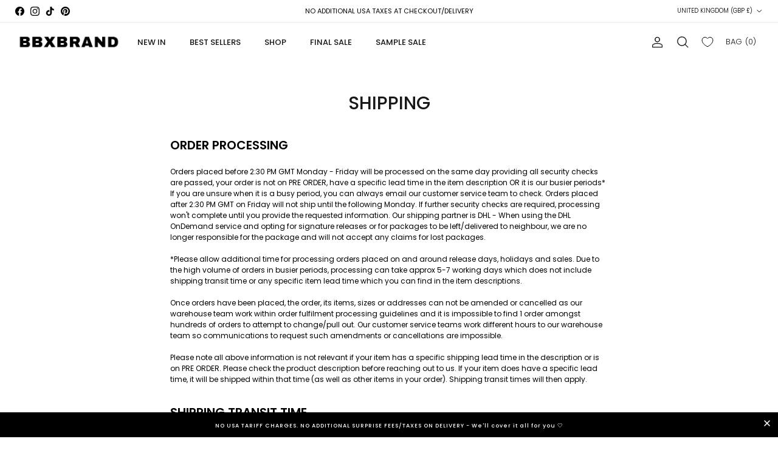

--- FILE ---
content_type: text/html; charset=utf-8
request_url: https://www.bbxbrand.com/pages/shipping
body_size: 46958
content:
<!doctype html>
<html class="no-js" lang="en" dir="ltr">
  <head>
    <script id="pandectes-rules">   /* PANDECTES-GDPR: DO NOT MODIFY AUTO GENERATED CODE OF THIS SCRIPT */      window.PandectesSettings = {"store":{"id":1554284659,"plan":"basic","theme":"BBX Latest 2025 Grid Latest","primaryLocale":"en","adminMode":false,"headless":false,"storefrontRootDomain":"","checkoutRootDomain":"","storefrontAccessToken":""},"tsPublished":1763464157,"declaration":{"showPurpose":false,"showProvider":false,"declIntroText":"We use cookies to optimize website functionality, analyze the performance, and provide personalized experience to you. Some cookies are essential to make the website operate and function correctly. Those cookies cannot be disabled. In this window you can manage your preference of cookies.","showDateGenerated":true},"language":{"unpublished":[],"languageMode":"Single","fallbackLanguage":"en","languageDetection":"browser","languagesSupported":[]},"texts":{"managed":{"headerText":{"en":"We respect your privacy"},"consentText":{"en":"This website uses cookies to ensure you get the best experience."},"linkText":{"en":"Learn more"},"imprintText":{"en":"Imprint"},"googleLinkText":{"en":"Google's Privacy Terms"},"allowButtonText":{"en":"Accept"},"denyButtonText":{"en":"Decline"},"dismissButtonText":{"en":"Ok"},"leaveSiteButtonText":{"en":"Leave this site"},"preferencesButtonText":{"en":"Preferences"},"cookiePolicyText":{"en":"Cookie policy"},"preferencesPopupTitleText":{"en":"Manage consent preferences"},"preferencesPopupIntroText":{"en":"We use cookies to optimize website functionality, analyze the performance, and provide personalized experience to you. Some cookies are essential to make the website operate and function correctly. Those cookies cannot be disabled. In this window you can manage your preference of cookies."},"preferencesPopupSaveButtonText":{"en":"Save preferences"},"preferencesPopupCloseButtonText":{"en":"Close"},"preferencesPopupAcceptAllButtonText":{"en":"Accept all"},"preferencesPopupRejectAllButtonText":{"en":"Reject all"},"cookiesDetailsText":{"en":"Cookies details"},"preferencesPopupAlwaysAllowedText":{"en":"Always allowed"},"accessSectionParagraphText":{"en":"You have the right to request access to your data at any time."},"accessSectionTitleText":{"en":"Data portability"},"accessSectionAccountInfoActionText":{"en":"Personal data"},"accessSectionDownloadReportActionText":{"en":"Request export"},"accessSectionGDPRRequestsActionText":{"en":"Data subject requests"},"accessSectionOrdersRecordsActionText":{"en":"Orders"},"rectificationSectionParagraphText":{"en":"You have the right to request your data to be updated whenever you think it is appropriate."},"rectificationSectionTitleText":{"en":"Data Rectification"},"rectificationCommentPlaceholder":{"en":"Describe what you want to be updated"},"rectificationCommentValidationError":{"en":"Comment is required"},"rectificationSectionEditAccountActionText":{"en":"Request an update"},"erasureSectionTitleText":{"en":"Right to be forgotten"},"erasureSectionParagraphText":{"en":"You have the right to ask all your data to be erased. After that, you will no longer be able to access your account."},"erasureSectionRequestDeletionActionText":{"en":"Request personal data deletion"},"consentDate":{"en":"Consent date"},"consentId":{"en":"Consent ID"},"consentSectionChangeConsentActionText":{"en":"Change consent preference"},"consentSectionConsentedText":{"en":"You consented to the cookies policy of this website on"},"consentSectionNoConsentText":{"en":"You have not consented to the cookies policy of this website."},"consentSectionTitleText":{"en":"Your cookie consent"},"consentStatus":{"en":"Consent preference"},"confirmationFailureMessage":{"en":"Your request was not verified. Please try again and if problem persists, contact store owner for assistance"},"confirmationFailureTitle":{"en":"A problem occurred"},"confirmationSuccessMessage":{"en":"We will soon get back to you as to your request."},"confirmationSuccessTitle":{"en":"Your request is verified"},"guestsSupportEmailFailureMessage":{"en":"Your request was not submitted. Please try again and if problem persists, contact store owner for assistance."},"guestsSupportEmailFailureTitle":{"en":"A problem occurred"},"guestsSupportEmailPlaceholder":{"en":"E-mail address"},"guestsSupportEmailSuccessMessage":{"en":"If you are registered as a customer of this store, you will soon receive an email with instructions on how to proceed."},"guestsSupportEmailSuccessTitle":{"en":"Thank you for your request"},"guestsSupportEmailValidationError":{"en":"Email is not valid"},"guestsSupportInfoText":{"en":"Please login with your customer account to further proceed."},"submitButton":{"en":"Submit"},"submittingButton":{"en":"Submitting..."},"cancelButton":{"en":"Cancel"},"declIntroText":{"en":"We use cookies to optimize website functionality, analyze the performance, and provide personalized experience to you. Some cookies are essential to make the website operate and function correctly. Those cookies cannot be disabled. In this window you can manage your preference of cookies."},"declName":{"en":"Name"},"declPurpose":{"en":"Purpose"},"declType":{"en":"Type"},"declRetention":{"en":"Retention"},"declProvider":{"en":"Provider"},"declFirstParty":{"en":"First-party"},"declThirdParty":{"en":"Third-party"},"declSeconds":{"en":"seconds"},"declMinutes":{"en":"minutes"},"declHours":{"en":"hours"},"declDays":{"en":"days"},"declWeeks":{"en":"week(s)"},"declMonths":{"en":"months"},"declYears":{"en":"years"},"declSession":{"en":"Session"},"declDomain":{"en":"Domain"},"declPath":{"en":"Path"}},"categories":{"strictlyNecessaryCookiesTitleText":{"en":"Strictly necessary cookies"},"strictlyNecessaryCookiesDescriptionText":{"en":"These cookies are essential in order to enable you to move around the website and use its features, such as accessing secure areas of the website. The website cannot function properly without these cookies."},"functionalityCookiesTitleText":{"en":"Functional cookies"},"functionalityCookiesDescriptionText":{"en":"These cookies enable the site to provide enhanced functionality and personalisation. They may be set by us or by third party providers whose services we have added to our pages. If you do not allow these cookies then some or all of these services may not function properly."},"performanceCookiesTitleText":{"en":"Performance cookies"},"performanceCookiesDescriptionText":{"en":"These cookies enable us to monitor and improve the performance of our website. For example, they allow us to count visits, identify traffic sources and see which parts of the site are most popular."},"targetingCookiesTitleText":{"en":"Targeting cookies"},"targetingCookiesDescriptionText":{"en":"These cookies may be set through our site by our advertising partners. They may be used by those companies to build a profile of your interests and show you relevant adverts on other sites.    They do not store directly personal information, but are based on uniquely identifying your browser and internet device. If you do not allow these cookies, you will experience less targeted advertising."},"unclassifiedCookiesTitleText":{"en":"Unclassified cookies"},"unclassifiedCookiesDescriptionText":{"en":"Unclassified cookies are cookies that we are in the process of classifying, together with the providers of individual cookies."}},"auto":{}},"library":{"previewMode":false,"fadeInTimeout":0,"defaultBlocked":0,"showLink":true,"showImprintLink":false,"showGoogleLink":false,"enabled":true,"cookie":{"expiryDays":365,"secure":true,"domain":""},"dismissOnScroll":false,"dismissOnWindowClick":false,"dismissOnTimeout":false,"palette":{"popup":{"background":"#FFFFFF","backgroundForCalculations":{"a":1,"b":255,"g":255,"r":255},"text":"#000000"},"button":{"background":"transparent","backgroundForCalculations":{"a":1,"b":255,"g":255,"r":255},"text":"#000000","textForCalculation":{"a":1,"b":0,"g":0,"r":0},"border":"#000000"}},"content":{"href":"https://bbxmbaf.myshopify.com/policies/privacy-policy","imprintHref":"/","close":"&#10005;","target":"","logo":"<img class=\"cc-banner-logo\" style=\"max-height: 40px;\" src=\"https://cdn.shopify.com/s/files/1/0015/5428/4659/t/83/assets/pandectes-logo.png?v=1763438866\" alt=\"Cookie banner\" />"},"window":"<div role=\"dialog\" aria-label=\"{{header}}\" aria-describedby=\"cookieconsent:desc\" id=\"pandectes-banner\" class=\"cc-window-wrapper cc-top-wrapper\"><div class=\"pd-cookie-banner-window cc-window {{classes}}\">{{children}}</div></div>","compliance":{"info":"<div class=\"cc-compliance cc-highlight\">{{dismiss}}</div>"},"type":"info","layouts":{"basic":"{{logo}}{{messagelink}}{{compliance}}{{close}}"},"position":"top","theme":"wired","revokable":true,"animateRevokable":false,"revokableReset":false,"revokableLogoUrl":"https://cdn.shopify.com/s/files/1/0015/5428/4659/t/83/assets/pandectes-reopen-logo.png?v=1763438866","revokablePlacement":"bottom-left","revokableMarginHorizontal":15,"revokableMarginVertical":15,"static":false,"autoAttach":true,"hasTransition":true,"blacklistPage":[""],"elements":{"close":"<button aria-label=\"Close\" type=\"button\" class=\"cc-close\">{{close}}</button>","dismiss":"<button type=\"button\" class=\"cc-btn cc-btn-decision cc-dismiss\">{{dismiss}}</button>","allow":"<button type=\"button\" class=\"cc-btn cc-btn-decision cc-allow\">{{allow}}</button>","deny":"<button type=\"button\" class=\"cc-btn cc-btn-decision cc-deny\">{{deny}}</button>","preferences":"<button type=\"button\" class=\"cc-btn cc-settings\" aria-controls=\"pd-cp-preferences\" onclick=\"Pandectes.fn.openPreferences()\">{{preferences}}</button>"}},"geolocation":{"brOnly":false,"caOnly":false,"chOnly":false,"euOnly":false,"jpOnly":false,"thOnly":false,"canadaOnly":false,"canadaLaw25":false,"canadaPipeda":false,"globalVisibility":true},"dsr":{"guestsSupport":false,"accessSectionDownloadReportAuto":false},"banner":{"resetTs":1706388948,"extraCss":"        .cc-banner-logo {max-width: 24em!important;}    @media(min-width: 768px) {.cc-window.cc-floating{max-width: 24em!important;width: 24em!important;}}    .cc-message, .pd-cookie-banner-window .cc-header, .cc-logo {text-align: left}    .cc-window-wrapper{z-index: 2147483647;}    .cc-window{z-index: 2147483647;font-family: inherit;}    .pd-cookie-banner-window .cc-header{font-family: inherit;}    .pd-cp-ui{font-family: inherit; background-color: #FFFFFF;color:#000000;}    button.pd-cp-btn, a.pd-cp-btn{}    input + .pd-cp-preferences-slider{background-color: rgba(0, 0, 0, 0.3)}    .pd-cp-scrolling-section::-webkit-scrollbar{background-color: rgba(0, 0, 0, 0.3)}    input:checked + .pd-cp-preferences-slider{background-color: rgba(0, 0, 0, 1)}    .pd-cp-scrolling-section::-webkit-scrollbar-thumb {background-color: rgba(0, 0, 0, 1)}    .pd-cp-ui-close{color:#000000;}    .pd-cp-preferences-slider:before{background-color: #FFFFFF}    .pd-cp-title:before {border-color: #000000!important}    .pd-cp-preferences-slider{background-color:#000000}    .pd-cp-toggle{color:#000000!important}    @media(max-width:699px) {.pd-cp-ui-close-top svg {fill: #000000}}    .pd-cp-toggle:hover,.pd-cp-toggle:visited,.pd-cp-toggle:active{color:#000000!important}    .pd-cookie-banner-window {box-shadow: 0 0 18px rgb(0 0 0 / 20%);}  ","customJavascript":{},"showPoweredBy":false,"logoHeight":40,"hybridStrict":false,"cookiesBlockedByDefault":"0","isActive":false,"implicitSavePreferences":false,"cookieIcon":false,"blockBots":false,"showCookiesDetails":true,"hasTransition":true,"blockingPage":false,"showOnlyLandingPage":false,"leaveSiteUrl":"https://www.google.com","linkRespectStoreLang":false},"cookies":{"0":[{"name":"secure_customer_sig","type":"http","domain":"www.bbxbrand.com","path":"/","provider":"Shopify","firstParty":true,"retention":"1 year(s)","session":false,"expires":1,"unit":"declYears","purpose":{"en":"Used in connection with customer login."}},{"name":"localization","type":"http","domain":"www.bbxbrand.com","path":"/","provider":"Shopify","firstParty":true,"retention":"1 year(s)","session":false,"expires":1,"unit":"declYears","purpose":{"en":"Shopify store localization"}},{"name":"cart_currency","type":"http","domain":"www.bbxbrand.com","path":"/","provider":"Shopify","firstParty":true,"retention":"2 ","session":false,"expires":2,"unit":"declSession","purpose":{"en":"The cookie is necessary for the secure checkout and payment function on the website. This function is provided by shopify.com."}},{"name":"_cmp_a","type":"http","domain":".bbxbrand.com","path":"/","provider":"Shopify","firstParty":false,"retention":"1 day(s)","session":false,"expires":1,"unit":"declDays","purpose":{"en":"Used for managing customer privacy settings."}},{"name":"keep_alive","type":"http","domain":"www.bbxbrand.com","path":"/","provider":"Shopify","firstParty":true,"retention":"30 minute(s)","session":false,"expires":30,"unit":"declMinutes","purpose":{"en":"Used in connection with buyer localization."}},{"name":"shopify_pay_redirect","type":"http","domain":"www.bbxbrand.com","path":"/","provider":"Shopify","firstParty":true,"retention":"1 hour(s)","session":false,"expires":1,"unit":"declHours","purpose":{"en":"The cookie is necessary for the secure checkout and payment function on the website. This function is provided by shopify.com."}},{"name":"wpm-domain-test","type":"http","domain":"com","path":"/","provider":"Shopify","firstParty":false,"retention":"Session","session":true,"expires":1,"unit":"declSeconds","purpose":{"en":"Used to test the storage of parameters about products added to the cart or payment currency"}},{"name":"_secure_session_id","type":"http","domain":"www.bbxbrand.com","path":"/","provider":"Shopify","firstParty":true,"retention":"1 month(s)","session":false,"expires":1,"unit":"declMonths","purpose":{"en":"Used in connection with navigation through a storefront."}}],"1":[],"2":[{"name":"_shopify_y","type":"http","domain":".bbxbrand.com","path":"/","provider":"Shopify","firstParty":false,"retention":"1 year(s)","session":false,"expires":1,"unit":"declYears","purpose":{"en":"Shopify analytics."}},{"name":"_orig_referrer","type":"http","domain":".bbxbrand.com","path":"/","provider":"Shopify","firstParty":false,"retention":"2 ","session":false,"expires":2,"unit":"declSession","purpose":{"en":"Tracks landing pages."}},{"name":"_landing_page","type":"http","domain":".bbxbrand.com","path":"/","provider":"Shopify","firstParty":false,"retention":"2 ","session":false,"expires":2,"unit":"declSession","purpose":{"en":"Tracks landing pages."}},{"name":"_shopify_s","type":"http","domain":".bbxbrand.com","path":"/","provider":"Shopify","firstParty":false,"retention":"30 minute(s)","session":false,"expires":30,"unit":"declMinutes","purpose":{"en":"Shopify analytics."}},{"name":"_shopify_sa_p","type":"http","domain":".bbxbrand.com","path":"/","provider":"Shopify","firstParty":false,"retention":"30 minute(s)","session":false,"expires":30,"unit":"declMinutes","purpose":{"en":"Shopify analytics relating to marketing & referrals."}},{"name":"_shopify_sa_t","type":"http","domain":".bbxbrand.com","path":"/","provider":"Shopify","firstParty":false,"retention":"30 minute(s)","session":false,"expires":30,"unit":"declMinutes","purpose":{"en":"Shopify analytics relating to marketing & referrals."}},{"name":"_shopify_s","type":"http","domain":"com","path":"/","provider":"Shopify","firstParty":false,"retention":"Session","session":true,"expires":1,"unit":"declSeconds","purpose":{"en":"Shopify analytics."}}],"4":[{"name":"__kla_id","type":"http","domain":"www.bbxbrand.com","path":"/","provider":"Klaviyo","firstParty":true,"retention":"1 year(s)","session":false,"expires":1,"unit":"declYears","purpose":{"en":"Tracks when someone clicks through a Klaviyo email to your website."}},{"name":"wpm-domain-test","type":"http","domain":"www.bbxbrand.com","path":"/","provider":"Shopify","firstParty":true,"retention":"Session","session":true,"expires":1,"unit":"declSeconds","purpose":{"en":"Used to test the storage of parameters about products added to the cart or payment currency"}},{"name":"_fbp","type":"http","domain":".bbxbrand.com","path":"/","provider":"Facebook","firstParty":false,"retention":"3 month(s)","session":false,"expires":3,"unit":"declMonths","purpose":{"en":"Cookie is placed by Facebook to track visits across websites."}},{"name":"wpm-domain-test","type":"http","domain":"bbxbrand.com","path":"/","provider":"Shopify","firstParty":false,"retention":"Session","session":true,"expires":1,"unit":"declSeconds","purpose":{"en":"Used to test the storage of parameters about products added to the cart or payment currency"}}],"8":[]},"blocker":{"isActive":false,"googleConsentMode":{"id":"","analyticsId":"","isActive":false,"adStorageCategory":4,"analyticsStorageCategory":2,"personalizationStorageCategory":1,"functionalityStorageCategory":1,"customEvent":true,"securityStorageCategory":0,"redactData":true,"urlPassthrough":false,"dataLayerProperty":"dataLayer"},"facebookPixel":{"id":"","isActive":false,"ldu":false},"microsoft":{},"rakuten":{"isActive":false,"cmp":false,"ccpa":false},"gpcIsActive":false,"clarity":{},"defaultBlocked":0,"patterns":{"whiteList":[],"blackList":{"1":[],"2":[],"4":[],"8":[]},"iframesWhiteList":[],"iframesBlackList":{"1":[],"2":[],"4":[],"8":[]},"beaconsWhiteList":[],"beaconsBlackList":{"1":[],"2":[],"4":[],"8":[]}}}}      !function(){"use strict";window.PandectesRules=window.PandectesRules||{},window.PandectesRules.manualBlacklist={1:[],2:[],4:[]},window.PandectesRules.blacklistedIFrames={1:[],2:[],4:[]},window.PandectesRules.blacklistedCss={1:[],2:[],4:[]},window.PandectesRules.blacklistedBeacons={1:[],2:[],4:[]};const e="javascript/blocked",t=["US-CA","US-VA","US-CT","US-UT","US-CO","US-MT","US-TX","US-OR","US-IA","US-NE","US-NH","US-DE","US-NJ","US-TN","US-MN"],n=["AT","BE","BG","HR","CY","CZ","DK","EE","FI","FR","DE","GR","HU","IE","IT","LV","LT","LU","MT","NL","PL","PT","RO","SK","SI","ES","SE","GB","LI","NO","IS"];function a(e){return new RegExp(e.replace(/[/\\.+?$()]/g,"\\$&").replace("*","(.*)"))}const o=(e,t="log")=>{new URLSearchParams(window.location.search).get("log")&&console[t](`PandectesRules: ${e}`)};function s(e){const t=document.createElement("script");t.async=!0,t.src=e,document.head.appendChild(t)}const r=window.PandectesRulesSettings||window.PandectesSettings,i=function(){if(void 0!==window.dataLayer&&Array.isArray(window.dataLayer)){if(window.dataLayer.some((e=>"pandectes_full_scan"===e.event)))return!0}return!1}(),c=((e="_pandectes_gdpr")=>{const t=("; "+document.cookie).split("; "+e+"=");let n;if(t.length<2)n={};else{const e=t.pop().split(";");n=window.atob(e.shift())}const a=(e=>{try{return JSON.parse(e)}catch(e){return!1}})(n);return!1!==a?a:n})(),{banner:{isActive:l},blocker:{defaultBlocked:d,patterns:u}}=r,g=c&&null!==c.preferences&&void 0!==c.preferences?c.preferences:null,p=i?0:l?null===g?d:g:0,f={1:!(1&p),2:!(2&p),4:!(4&p)},{blackList:h,whiteList:y,iframesBlackList:w,iframesWhiteList:m,beaconsBlackList:b,beaconsWhiteList:k}=u,_={blackList:[],whiteList:[],iframesBlackList:{1:[],2:[],4:[],8:[]},iframesWhiteList:[],beaconsBlackList:{1:[],2:[],4:[],8:[]},beaconsWhiteList:[]};[1,2,4].map((e=>{f[e]||(_.blackList.push(...h[e].length?h[e].map(a):[]),_.iframesBlackList[e]=w[e].length?w[e].map(a):[],_.beaconsBlackList[e]=b[e].length?b[e].map(a):[])})),_.whiteList=y.length?y.map(a):[],_.iframesWhiteList=m.length?m.map(a):[],_.beaconsWhiteList=k.length?k.map(a):[];const v={scripts:[],iframes:{1:[],2:[],4:[]},beacons:{1:[],2:[],4:[]},css:{1:[],2:[],4:[]}},L=(t,n)=>t&&(!n||n!==e)&&(!_.blackList||_.blackList.some((e=>e.test(t))))&&(!_.whiteList||_.whiteList.every((e=>!e.test(t)))),S=(e,t)=>{const n=_.iframesBlackList[t],a=_.iframesWhiteList;return e&&(!n||n.some((t=>t.test(e))))&&(!a||a.every((t=>!t.test(e))))},C=(e,t)=>{const n=_.beaconsBlackList[t],a=_.beaconsWhiteList;return e&&(!n||n.some((t=>t.test(e))))&&(!a||a.every((t=>!t.test(e))))},A=new MutationObserver((e=>{for(let t=0;t<e.length;t++){const{addedNodes:n}=e[t];for(let e=0;e<n.length;e++){const t=n[e],a=t.dataset&&t.dataset.cookiecategory;if(1===t.nodeType&&"LINK"===t.tagName){const e=t.dataset&&t.dataset.href;if(e&&a)switch(a){case"functionality":case"C0001":v.css[1].push(e);break;case"performance":case"C0002":v.css[2].push(e);break;case"targeting":case"C0003":v.css[4].push(e)}}}}}));var $=new MutationObserver((t=>{for(let n=0;n<t.length;n++){const{addedNodes:a}=t[n];for(let t=0;t<a.length;t++){const n=a[t],s=n.src||n.dataset&&n.dataset.src,r=n.dataset&&n.dataset.cookiecategory;if(1===n.nodeType&&"IFRAME"===n.tagName){if(s){let e=!1;S(s,1)||"functionality"===r||"C0001"===r?(e=!0,v.iframes[1].push(s)):S(s,2)||"performance"===r||"C0002"===r?(e=!0,v.iframes[2].push(s)):(S(s,4)||"targeting"===r||"C0003"===r)&&(e=!0,v.iframes[4].push(s)),e&&(n.removeAttribute("src"),n.setAttribute("data-src",s))}}else if(1===n.nodeType&&"IMG"===n.tagName){if(s){let e=!1;C(s,1)?(e=!0,v.beacons[1].push(s)):C(s,2)?(e=!0,v.beacons[2].push(s)):C(s,4)&&(e=!0,v.beacons[4].push(s)),e&&(n.removeAttribute("src"),n.setAttribute("data-src",s))}}else if(1===n.nodeType&&"SCRIPT"===n.tagName){const t=n.type;let a=!1;if(L(s,t)?(o(`rule blocked: ${s}`),a=!0):s&&r?o(`manually blocked @ ${r}: ${s}`):r&&o(`manually blocked @ ${r}: inline code`),a){v.scripts.push([n,t]),n.type=e;const a=function(t){n.getAttribute("type")===e&&t.preventDefault(),n.removeEventListener("beforescriptexecute",a)};n.addEventListener("beforescriptexecute",a),n.parentElement&&n.parentElement.removeChild(n)}}}}}));const P=document.createElement,E={src:Object.getOwnPropertyDescriptor(HTMLScriptElement.prototype,"src"),type:Object.getOwnPropertyDescriptor(HTMLScriptElement.prototype,"type")};window.PandectesRules.unblockCss=e=>{const t=v.css[e]||[];t.length&&o(`Unblocking CSS for ${e}`),t.forEach((e=>{const t=document.querySelector(`link[data-href^="${e}"]`);t.removeAttribute("data-href"),t.href=e})),v.css[e]=[]},window.PandectesRules.unblockIFrames=e=>{const t=v.iframes[e]||[];t.length&&o(`Unblocking IFrames for ${e}`),_.iframesBlackList[e]=[],t.forEach((e=>{const t=document.querySelector(`iframe[data-src^="${e}"]`);t.removeAttribute("data-src"),t.src=e})),v.iframes[e]=[]},window.PandectesRules.unblockBeacons=e=>{const t=v.beacons[e]||[];t.length&&o(`Unblocking Beacons for ${e}`),_.beaconsBlackList[e]=[],t.forEach((e=>{const t=document.querySelector(`img[data-src^="${e}"]`);t.removeAttribute("data-src"),t.src=e})),v.beacons[e]=[]},window.PandectesRules.unblockInlineScripts=function(e){const t=1===e?"functionality":2===e?"performance":"targeting",n=document.querySelectorAll(`script[type="javascript/blocked"][data-cookiecategory="${t}"]`);o(`unblockInlineScripts: ${n.length} in ${t}`),n.forEach((function(e){const t=document.createElement("script");t.type="text/javascript",e.hasAttribute("src")?t.src=e.getAttribute("src"):t.textContent=e.textContent,document.head.appendChild(t),e.parentNode.removeChild(e)}))},window.PandectesRules.unblockInlineCss=function(e){const t=1===e?"functionality":2===e?"performance":"targeting",n=document.querySelectorAll(`link[data-cookiecategory="${t}"]`);o(`unblockInlineCss: ${n.length} in ${t}`),n.forEach((function(e){e.href=e.getAttribute("data-href")}))},window.PandectesRules.unblock=function(e){e.length<1?(_.blackList=[],_.whiteList=[],_.iframesBlackList=[],_.iframesWhiteList=[]):(_.blackList&&(_.blackList=_.blackList.filter((t=>e.every((e=>"string"==typeof e?!t.test(e):e instanceof RegExp?t.toString()!==e.toString():void 0))))),_.whiteList&&(_.whiteList=[..._.whiteList,...e.map((e=>{if("string"==typeof e){const t=".*"+a(e)+".*";if(_.whiteList.every((e=>e.toString()!==t.toString())))return new RegExp(t)}else if(e instanceof RegExp&&_.whiteList.every((t=>t.toString()!==e.toString())))return e;return null})).filter(Boolean)]));let t=0;[...v.scripts].forEach((([e,n],a)=>{if(function(e){const t=e.getAttribute("src");return _.blackList&&_.blackList.every((e=>!e.test(t)))||_.whiteList&&_.whiteList.some((e=>e.test(t)))}(e)){const o=document.createElement("script");for(let t=0;t<e.attributes.length;t++){let n=e.attributes[t];"src"!==n.name&&"type"!==n.name&&o.setAttribute(n.name,e.attributes[t].value)}o.setAttribute("src",e.src),o.setAttribute("type",n||"application/javascript"),document.head.appendChild(o),v.scripts.splice(a-t,1),t++}})),0==_.blackList.length&&0===_.iframesBlackList[1].length&&0===_.iframesBlackList[2].length&&0===_.iframesBlackList[4].length&&0===_.beaconsBlackList[1].length&&0===_.beaconsBlackList[2].length&&0===_.beaconsBlackList[4].length&&(o("Disconnecting observers"),$.disconnect(),A.disconnect())};const{store:{adminMode:B,headless:T,storefrontRootDomain:R,checkoutRootDomain:I,storefrontAccessToken:O},banner:{isActive:N},blocker:U}=r,{defaultBlocked:D}=U;N&&function(e){if(window.Shopify&&window.Shopify.customerPrivacy)return void e();let t=null;window.Shopify&&window.Shopify.loadFeatures&&window.Shopify.trackingConsent?e():t=setInterval((()=>{window.Shopify&&window.Shopify.loadFeatures&&(clearInterval(t),window.Shopify.loadFeatures([{name:"consent-tracking-api",version:"0.1"}],(t=>{t?o("Shopify.customerPrivacy API - failed to load"):(o(`shouldShowBanner() -> ${window.Shopify.trackingConsent.shouldShowBanner()} | saleOfDataRegion() -> ${window.Shopify.trackingConsent.saleOfDataRegion()}`),e())})))}),10)}((()=>{!function(){const e=window.Shopify.trackingConsent;if(!1!==e.shouldShowBanner()||null!==g||7!==D)try{const t=B&&!(window.Shopify&&window.Shopify.AdminBarInjector);let n={preferences:!(1&p)||i||t,analytics:!(2&p)||i||t,marketing:!(4&p)||i||t};T&&(n.headlessStorefront=!0,n.storefrontRootDomain=R?.length?R:window.location.hostname,n.checkoutRootDomain=I?.length?I:`checkout.${window.location.hostname}`,n.storefrontAccessToken=O?.length?O:""),e.firstPartyMarketingAllowed()===n.marketing&&e.analyticsProcessingAllowed()===n.analytics&&e.preferencesProcessingAllowed()===n.preferences||e.setTrackingConsent(n,(function(e){e&&e.error?o("Shopify.customerPrivacy API - failed to setTrackingConsent"):o(`setTrackingConsent(${JSON.stringify(n)})`)}))}catch(e){o("Shopify.customerPrivacy API - exception")}}(),function(){if(T){const e=window.Shopify.trackingConsent,t=e.currentVisitorConsent();if(navigator.globalPrivacyControl&&""===t.sale_of_data){const t={sale_of_data:!1,headlessStorefront:!0};t.storefrontRootDomain=R?.length?R:window.location.hostname,t.checkoutRootDomain=I?.length?I:`checkout.${window.location.hostname}`,t.storefrontAccessToken=O?.length?O:"",e.setTrackingConsent(t,(function(e){e&&e.error?o(`Shopify.customerPrivacy API - failed to setTrackingConsent({${JSON.stringify(t)})`):o(`setTrackingConsent(${JSON.stringify(t)})`)}))}}}()}));const M="[Pandectes :: Google Consent Mode debug]:";function z(...e){const t=e[0],n=e[1],a=e[2];if("consent"!==t)return"config"===t?"config":void 0;const{ad_storage:o,ad_user_data:s,ad_personalization:r,functionality_storage:i,analytics_storage:c,personalization_storage:l,security_storage:d}=a,u={Command:t,Mode:n,ad_storage:o,ad_user_data:s,ad_personalization:r,functionality_storage:i,analytics_storage:c,personalization_storage:l,security_storage:d};return console.table(u),"default"===n&&("denied"===o&&"denied"===s&&"denied"===r&&"denied"===i&&"denied"===c&&"denied"===l||console.warn(`${M} all types in a "default" command should be set to "denied" except for security_storage that should be set to "granted"`)),n}let j=!1,x=!1;function q(e){e&&("default"===e?(j=!0,x&&console.warn(`${M} "default" command was sent but there was already an "update" command before it.`)):"update"===e?(x=!0,j||console.warn(`${M} "update" command was sent but there was no "default" command before it.`)):"config"===e&&(j||console.warn(`${M} a tag read consent state before a "default" command was sent.`)))}const{banner:{isActive:F,hybridStrict:W},geolocation:{caOnly:H=!1,euOnly:G=!1,brOnly:J=!1,jpOnly:V=!1,thOnly:K=!1,chOnly:Z=!1,zaOnly:Y=!1,canadaOnly:X=!1,globalVisibility:Q=!0},blocker:{defaultBlocked:ee=7,googleConsentMode:{isActive:te,onlyGtm:ne=!1,customEvent:ae,id:oe="",analyticsId:se="",adwordsId:re="",redactData:ie,urlPassthrough:ce,adStorageCategory:le,analyticsStorageCategory:de,functionalityStorageCategory:ue,personalizationStorageCategory:ge,securityStorageCategory:pe,dataLayerProperty:fe="dataLayer",waitForUpdate:he=0,useNativeChannel:ye=!1,debugMode:we=!1}}}=r;function me(){window[fe].push(arguments)}window[fe]=window[fe]||[];const be={hasInitialized:!1,useNativeChannel:!1,ads_data_redaction:!1,url_passthrough:!1,data_layer_property:"dataLayer",storage:{ad_storage:"granted",ad_user_data:"granted",ad_personalization:"granted",analytics_storage:"granted",functionality_storage:"granted",personalization_storage:"granted",security_storage:"granted"}};if(F&&te){we&&(ke=fe||"dataLayer",window[ke].forEach((e=>{q(z(...e))})),window[ke].push=function(...e){return q(z(...e[0])),Array.prototype.push.apply(this,e)});const e=0===(ee&le)?"granted":"denied",a=0===(ee&de)?"granted":"denied",o=0===(ee&ue)?"granted":"denied",r=0===(ee&ge)?"granted":"denied",i=0===(ee&pe)?"granted":"denied";be.hasInitialized=!0,be.useNativeChannel=ye,be.url_passthrough=ce,be.ads_data_redaction="denied"===e&&ie,be.storage.ad_storage=e,be.storage.ad_user_data=e,be.storage.ad_personalization=e,be.storage.analytics_storage=a,be.storage.functionality_storage=o,be.storage.personalization_storage=r,be.storage.security_storage=i,be.data_layer_property=fe||"dataLayer",me("set","developer_id.dMTZkMj",!0),be.ads_data_redaction&&me("set","ads_data_redaction",be.ads_data_redaction),be.url_passthrough&&me("set","url_passthrough",be.url_passthrough),function(){const e=p!==ee?{wait_for_update:he||500}:he?{wait_for_update:he}:{};Q&&!W?me("consent","default",{...be.storage,...e}):(me("consent","default",{...be.storage,...e,region:[...G||W?n:[],...H&&!W?t:[],...J&&!W?["BR"]:[],...V&&!W?["JP"]:[],...!1===X||W?[]:["CA"],...K&&!W?["TH"]:[],...Z&&!W?["CH"]:[],...Y&&!W?["ZA"]:[]]}),me("consent","default",{ad_storage:"granted",ad_user_data:"granted",ad_personalization:"granted",analytics_storage:"granted",functionality_storage:"granted",personalization_storage:"granted",security_storage:"granted",...e}));if(null!==g){const e=0===(p&le)?"granted":"denied",t=0===(p&de)?"granted":"denied",n=0===(p&ue)?"granted":"denied",a=0===(p&ge)?"granted":"denied",o=0===(p&pe)?"granted":"denied";be.storage.ad_storage=e,be.storage.ad_user_data=e,be.storage.ad_personalization=e,be.storage.analytics_storage=t,be.storage.functionality_storage=n,be.storage.personalization_storage=a,be.storage.security_storage=o,me("consent","update",be.storage)}me("js",new Date);const a="https://www.googletagmanager.com";if(oe.length){const e=oe.split(",");window[be.data_layer_property].push({"gtm.start":(new Date).getTime(),event:"gtm.js"});for(let t=0;t<e.length;t++){const n="dataLayer"!==be.data_layer_property?`&l=${be.data_layer_property}`:"";s(`${a}/gtm.js?id=${e[t].trim()}${n}`)}}if(se.length){const e=se.split(",");for(let t=0;t<e.length;t++){const n=e[t].trim();n.length&&(s(`${a}/gtag/js?id=${n}`),me("config",n,{send_page_view:!1}))}}if(re.length){const e=re.split(",");for(let t=0;t<e.length;t++){const n=e[t].trim();n.length&&(s(`${a}/gtag/js?id=${n}`),me("config",n,{allow_enhanced_conversions:!0}))}}}()}else if(ne){const e="https://www.googletagmanager.com";if(oe.length){const t=oe.split(",");for(let n=0;n<t.length;n++){const a="dataLayer"!==be.data_layer_property?`&l=${be.data_layer_property}`:"";s(`${e}/gtm.js?id=${t[n].trim()}${a}`)}}}var ke;const{blocker:{klaviyoIsActive:_e,googleConsentMode:{adStorageCategory:ve}}}=r;_e&&window.addEventListener("PandectesEvent_OnConsent",(function(e){const{preferences:t}=e.detail;if(null!=t){const e=0===(t&ve)?"granted":"denied";void 0!==window.klaviyo&&window.klaviyo.isIdentified()&&window.klaviyo.push(["identify",{ad_personalization:e,ad_user_data:e}])}}));const{banner:{revokableTrigger:Le}}=r;Le&&(window.onload=async()=>{for await(let e of((e,t=1e3,n=1e4)=>{const a=new WeakMap;return{async*[Symbol.asyncIterator](){const o=Date.now();for(;Date.now()-o<n;){const n=document.querySelectorAll(e);for(const e of n)a.has(e)||(a.set(e,!0),yield e);await new Promise((e=>setTimeout(e,t)))}}}})('a[href*="#reopenBanner"]'))e.onclick=e=>{e.preventDefault(),window.Pandectes.fn.revokeConsent()}});const{banner:{isActive:Se},blocker:{defaultBlocked:Ce=7,microsoft:{isActive:Ae,uetTags:$e,dataLayerProperty:Pe="uetq"}={isActive:!1,uetTags:"",dataLayerProperty:"uetq"},clarity:{isActive:Ee,id:Be}={isActive:!1,id:""}}}=r,Te={hasInitialized:!1,data_layer_property:"uetq",storage:{ad_storage:"granted"}};if(Se&&Ae){if(function(e,t,n){const a=new Date;a.setTime(a.getTime()+24*n*60*60*1e3);const o="expires="+a.toUTCString();document.cookie=`${e}=${t}; ${o}; path=/; secure; samesite=strict`}("_uetmsdns","0",365),$e.length){const e=$e.split(",");for(let t=0;t<e.length;t++)e[t].trim().length&&ze(e[t])}const e=4&Ce?"denied":"granted";if(Te.hasInitialized=!0,Te.storage.ad_storage=e,window[Pe]=window[Pe]||[],window[Pe].push("consent","default",Te.storage),null!==g){const e=4&p?"denied":"granted";Te.storage.ad_storage=e,window[Pe].push("consent","update",Te.storage)}}var Re,Ie,Oe,Ne,Ue,De,Me;function ze(e){const t=document.createElement("script");t.type="text/javascript",t.async=!0,t.src="//bat.bing.com/bat.js",t.onload=function(){const t={ti:e,cookieFlags:"SameSite=None;Secure"};t.q=window[Pe],window[Pe]=new UET(t),window[Pe].push("pageLoad")},document.head.appendChild(t)}Ee&&Se&&(Be.length&&(Re=window,Ie=document,Ne="script",Ue=Be,Re[Oe="clarity"]=Re[Oe]||function(){(Re[Oe].q=Re[Oe].q||[]).push(arguments)},(De=Ie.createElement(Ne)).async=1,De.src="https://www.clarity.ms/tag/"+Ue,(Me=Ie.getElementsByTagName(Ne)[0]).parentNode.insertBefore(De,Me)),window.addEventListener("PandectesEvent_OnConsent",(e=>{["new","revoke"].includes(e.detail?.consentType)&&"function"==typeof window.clarity&&(2&e.detail?.preferences?window.clarity("consent",!1):window.clarity("consent"))}))),window.PandectesRules.gcm=be;const{banner:{isActive:je},blocker:{isActive:xe}}=r;o(`Prefs: ${p} | Banner: ${je?"on":"off"} | Blocker: ${xe?"on":"off"}`);const qe=null===g&&/\/checkouts\//.test(window.location.pathname);0!==p&&!1===i&&xe&&!qe&&(o("Blocker will execute"),document.createElement=function(...t){if("script"!==t[0].toLowerCase())return P.bind?P.bind(document)(...t):P;const n=P.bind(document)(...t);try{Object.defineProperties(n,{src:{...E.src,set(t){L(t,n.type)&&E.type.set.call(this,e),E.src.set.call(this,t)}},type:{...E.type,get(){const t=E.type.get.call(this);return t===e||L(this.src,t)?null:t},set(t){const a=L(n.src,n.type)?e:t;E.type.set.call(this,a)}}}),n.setAttribute=function(t,a){if("type"===t){const t=L(n.src,n.type)?e:a;E.type.set.call(n,t)}else"src"===t?(L(a,n.type)&&E.type.set.call(n,e),E.src.set.call(n,a)):HTMLScriptElement.prototype.setAttribute.call(n,t,a)}}catch(e){console.warn("Yett: unable to prevent script execution for script src ",n.src,".\n",'A likely cause would be because you are using a third-party browser extension that monkey patches the "document.createElement" function.')}return n},$.observe(document.documentElement,{childList:!0,subtree:!0}),A.observe(document.documentElement,{childList:!0,subtree:!0}))}();
</script>
<meta charset="utf-8">
<meta name="viewport" content="width=device-width,initial-scale=1">
<title>SHIPPING &ndash; BBXBRAND</title><link rel="canonical" href="https://www.bbxbrand.com/pages/shipping"><link rel="icon" href="//www.bbxbrand.com/cdn/shop/files/FAVICON_BOLD.jpg?crop=center&height=48&v=1692037076&width=48" type="image/jpg">
  <link rel="apple-touch-icon" href="//www.bbxbrand.com/cdn/shop/files/FAVICON_BOLD.jpg?crop=center&height=180&v=1692037076&width=180"><meta name="description" content="ORDER PROCESSING   Orders placed before 2:30 PM GMT Monday - Friday will be processed on the same day providing all security checks are passed, your order is not on PRE ORDER, have a specific lead time in the item description OR it is our busier periods* If you are unsure when it is a busy period, you can always email "><meta property="og:site_name" content="BBXBRAND">
<meta property="og:url" content="https://www.bbxbrand.com/pages/shipping">
<meta property="og:title" content="SHIPPING">
<meta property="og:type" content="website">
<meta property="og:description" content="ORDER PROCESSING   Orders placed before 2:30 PM GMT Monday - Friday will be processed on the same day providing all security checks are passed, your order is not on PRE ORDER, have a specific lead time in the item description OR it is our busier periods* If you are unsure when it is a busy period, you can always email "><meta property="og:image" content="http://www.bbxbrand.com/cdn/shop/files/bbxbrand_LOGO_BOLD.jpg?crop=center&height=1200&v=1692036380&width=1200">
  <meta property="og:image:secure_url" content="https://www.bbxbrand.com/cdn/shop/files/bbxbrand_LOGO_BOLD.jpg?crop=center&height=1200&v=1692036380&width=1200">
  <meta property="og:image:width" content="1200">
  <meta property="og:image:height" content="628"><meta name="twitter:card" content="summary_large_image">
<meta name="twitter:title" content="SHIPPING">
<meta name="twitter:description" content="ORDER PROCESSING   Orders placed before 2:30 PM GMT Monday - Friday will be processed on the same day providing all security checks are passed, your order is not on PRE ORDER, have a specific lead time in the item description OR it is our busier periods* If you are unsure when it is a busy period, you can always email ">
<style>@font-face {
  font-family: Poppins;
  font-weight: 400;
  font-style: normal;
  font-display: fallback;
  src: url("//www.bbxbrand.com/cdn/fonts/poppins/poppins_n4.0ba78fa5af9b0e1a374041b3ceaadf0a43b41362.woff2") format("woff2"),
       url("//www.bbxbrand.com/cdn/fonts/poppins/poppins_n4.214741a72ff2596839fc9760ee7a770386cf16ca.woff") format("woff");
}
@font-face {
  font-family: Poppins;
  font-weight: 700;
  font-style: normal;
  font-display: fallback;
  src: url("//www.bbxbrand.com/cdn/fonts/poppins/poppins_n7.56758dcf284489feb014a026f3727f2f20a54626.woff2") format("woff2"),
       url("//www.bbxbrand.com/cdn/fonts/poppins/poppins_n7.f34f55d9b3d3205d2cd6f64955ff4b36f0cfd8da.woff") format("woff");
}
@font-face {
  font-family: Poppins;
  font-weight: 500;
  font-style: normal;
  font-display: fallback;
  src: url("//www.bbxbrand.com/cdn/fonts/poppins/poppins_n5.ad5b4b72b59a00358afc706450c864c3c8323842.woff2") format("woff2"),
       url("//www.bbxbrand.com/cdn/fonts/poppins/poppins_n5.33757fdf985af2d24b32fcd84c9a09224d4b2c39.woff") format("woff");
}
@font-face {
  font-family: Poppins;
  font-weight: 400;
  font-style: italic;
  font-display: fallback;
  src: url("//www.bbxbrand.com/cdn/fonts/poppins/poppins_i4.846ad1e22474f856bd6b81ba4585a60799a9f5d2.woff2") format("woff2"),
       url("//www.bbxbrand.com/cdn/fonts/poppins/poppins_i4.56b43284e8b52fc64c1fd271f289a39e8477e9ec.woff") format("woff");
}
@font-face {
  font-family: Poppins;
  font-weight: 700;
  font-style: italic;
  font-display: fallback;
  src: url("//www.bbxbrand.com/cdn/fonts/poppins/poppins_i7.42fd71da11e9d101e1e6c7932199f925f9eea42d.woff2") format("woff2"),
       url("//www.bbxbrand.com/cdn/fonts/poppins/poppins_i7.ec8499dbd7616004e21155106d13837fff4cf556.woff") format("woff");
}
@font-face {
  font-family: Poppins;
  font-weight: 600;
  font-style: normal;
  font-display: fallback;
  src: url("//www.bbxbrand.com/cdn/fonts/poppins/poppins_n6.aa29d4918bc243723d56b59572e18228ed0786f6.woff2") format("woff2"),
       url("//www.bbxbrand.com/cdn/fonts/poppins/poppins_n6.5f815d845fe073750885d5b7e619ee00e8111208.woff") format("woff");
}
@font-face {
  font-family: Archivo;
  font-weight: 700;
  font-style: normal;
  font-display: fallback;
  src: url("//www.bbxbrand.com/cdn/fonts/archivo/archivo_n7.651b020b3543640c100112be6f1c1b8e816c7f13.woff2") format("woff2"),
       url("//www.bbxbrand.com/cdn/fonts/archivo/archivo_n7.7e9106d320e6594976a7dcb57957f3e712e83c96.woff") format("woff");
}
@font-face {
  font-family: Poppins;
  font-weight: 400;
  font-style: normal;
  font-display: fallback;
  src: url("//www.bbxbrand.com/cdn/fonts/poppins/poppins_n4.0ba78fa5af9b0e1a374041b3ceaadf0a43b41362.woff2") format("woff2"),
       url("//www.bbxbrand.com/cdn/fonts/poppins/poppins_n4.214741a72ff2596839fc9760ee7a770386cf16ca.woff") format("woff");
}
@font-face {
  font-family: Poppins;
  font-weight: 600;
  font-style: normal;
  font-display: fallback;
  src: url("//www.bbxbrand.com/cdn/fonts/poppins/poppins_n6.aa29d4918bc243723d56b59572e18228ed0786f6.woff2") format("woff2"),
       url("//www.bbxbrand.com/cdn/fonts/poppins/poppins_n6.5f815d845fe073750885d5b7e619ee00e8111208.woff") format("woff");
}
:root {
  --page-container-width:          1280px;
  --reading-container-width:       720px;
  --divider-opacity:               0.14;
  --gutter-large:                  30px;
  --gutter-desktop:                20px;
  --gutter-mobile:                 16px;
  --section-padding:               50px;
  --larger-section-padding:        80px;
  --larger-section-padding-mobile: 60px;
  --largest-section-padding:       110px;
  --aos-animate-duration:          0.6s;

  --base-font-family:              Poppins, sans-serif;
  --base-font-weight:              400;
  --base-font-style:               normal;
  --heading-font-family:           Poppins, sans-serif;
  --heading-font-weight:           600;
  --heading-font-style:            normal;
  --logo-font-family:              Archivo, sans-serif;
  --logo-font-weight:              700;
  --logo-font-style:               normal;
  --nav-font-family:               Poppins, sans-serif;
  --nav-font-weight:               400;
  --nav-font-style:                normal;

  --base-text-size:12px;
  --base-line-height:              1.6;
  --input-text-size:16px;
  --smaller-text-size-1:10px;
  --smaller-text-size-2:14px;
  --smaller-text-size-3:9px;
  --smaller-text-size-4:8px;
  --larger-text-size:24px;
  --super-large-text-size:42px;
  --super-large-mobile-text-size:19px;
  --larger-mobile-text-size:19px;
  --logo-text-size:26px;--btn-letter-spacing: 0.08em;
    --btn-text-transform: uppercase;
    --button-text-size: 11px;
    --quickbuy-button-text-size: 11;
    --small-feature-link-font-size: 0.75em;
    --input-btn-padding-top:             1.2em;
    --input-btn-padding-bottom:          1.2em;--heading-text-transform:uppercase;
  --nav-text-size:                      12px;
  --mobile-menu-font-weight:            600;

  --body-bg-color:                      255 255 255;
  --bg-color:                           255 255 255;
  --body-text-color:                    0 0 0;
  --text-color:                         0 0 0;

  --header-text-col:                    #171717;--header-text-hover-col:             var(--main-nav-link-hover-col);--header-bg-col:                     #ffffff;
  --heading-color:                     23 23 23;
  --body-heading-color:                23 23 23;
  --heading-divider-col:               #ffffff;

  --logo-col:                          #171717;
  --main-nav-bg:                       #ffffff;
  --main-nav-link-col:                 #000000;
  --main-nav-link-hover-col:           #000000;
  --main-nav-link-featured-col:        #b61d0f;

  --link-color:                        0 0 0;
  --body-link-color:                   0 0 0;

  --btn-bg-color:                        0 0 0;
  --btn-bg-hover-color:                  0 0 0;
  --btn-border-color:                    0 0 0;
  --btn-border-hover-color:              0 0 0;
  --btn-text-color:                      255 255 255;
  --btn-text-hover-color:                255 255 255;--btn-alt-bg-color:                    0 0 0;
  --btn-alt-text-color:                  255 255 255;
  --btn-alt-border-color:                0 0 0;
  --btn-alt-border-hover-color:          0 0 0;--btn-ter-bg-color:                    235 235 235;
  --btn-ter-text-color:                  0 0 0;
  --btn-ter-bg-hover-color:              0 0 0;
  --btn-ter-text-hover-color:            255 255 255;--btn-border-radius: 0;--color-scheme-default:                             #ffffff;
  --color-scheme-default-color:                       255 255 255;
  --color-scheme-default-text-color:                  0 0 0;
  --color-scheme-default-head-color:                  23 23 23;
  --color-scheme-default-link-color:                  0 0 0;
  --color-scheme-default-btn-text-color:              255 255 255;
  --color-scheme-default-btn-text-hover-color:        255 255 255;
  --color-scheme-default-btn-bg-color:                0 0 0;
  --color-scheme-default-btn-bg-hover-color:          0 0 0;
  --color-scheme-default-btn-border-color:            0 0 0;
  --color-scheme-default-btn-border-hover-color:      0 0 0;
  --color-scheme-default-btn-alt-text-color:          255 255 255;
  --color-scheme-default-btn-alt-bg-color:            0 0 0;
  --color-scheme-default-btn-alt-border-color:        0 0 0;
  --color-scheme-default-btn-alt-border-hover-color:  0 0 0;

  --color-scheme-1:                             #fffffe;
  --color-scheme-1-color:                       255 255 254;
  --color-scheme-1-text-color:                  92 92 92;
  --color-scheme-1-head-color:                  23 23 23;
  --color-scheme-1-link-color:                  193 100 82;
  --color-scheme-1-btn-text-color:              255 255 255;
  --color-scheme-1-btn-text-hover-color:        255 255 255;
  --color-scheme-1-btn-bg-color:                35 35 35;
  --color-scheme-1-btn-bg-hover-color:          0 0 0;
  --color-scheme-1-btn-border-color:            35 35 35;
  --color-scheme-1-btn-border-hover-color:      0 0 0;
  --color-scheme-1-btn-alt-text-color:          35 35 35;
  --color-scheme-1-btn-alt-bg-color:            255 255 255;
  --color-scheme-1-btn-alt-border-color:        35 35 35;
  --color-scheme-1-btn-alt-border-hover-color:  35 35 35;

  --color-scheme-2:                             #ffffff;
  --color-scheme-2-color:                       255 255 255;
  --color-scheme-2-text-color:                  0 0 0;
  --color-scheme-2-head-color:                  23 23 23;
  --color-scheme-2-link-color:                  193 100 82;
  --color-scheme-2-btn-text-color:              255 255 255;
  --color-scheme-2-btn-text-hover-color:        255 255 255;
  --color-scheme-2-btn-bg-color:                35 35 35;
  --color-scheme-2-btn-bg-hover-color:          0 0 0;
  --color-scheme-2-btn-border-color:            35 35 35;
  --color-scheme-2-btn-border-hover-color:      0 0 0;
  --color-scheme-2-btn-alt-text-color:          35 35 35;
  --color-scheme-2-btn-alt-bg-color:            255 255 255;
  --color-scheme-2-btn-alt-border-color:        35 35 35;
  --color-scheme-2-btn-alt-border-hover-color:  35 35 35;

  /* Shop Pay payment terms */
  --payment-terms-background-color:    #ffffff;--quickbuy-bg: 255 255 255;--body-input-background-color:       rgb(var(--body-bg-color));
  --input-background-color:            rgb(var(--body-bg-color));
  --body-input-text-color:             var(--body-text-color);
  --input-text-color:                  var(--body-text-color);
  --body-input-border-color:           rgb(191, 191, 191);
  --input-border-color:                rgb(191, 191, 191);
  --input-border-color-hover:          rgb(115, 115, 115);
  --input-border-color-active:         rgb(0, 0, 0);

  --swatch-cross-svg:                  url("data:image/svg+xml,%3Csvg xmlns='http://www.w3.org/2000/svg' width='240' height='240' viewBox='0 0 24 24' fill='none' stroke='rgb(191, 191, 191)' stroke-width='0.09' preserveAspectRatio='none' %3E%3Cline x1='24' y1='0' x2='0' y2='24'%3E%3C/line%3E%3C/svg%3E");
  --swatch-cross-hover:                url("data:image/svg+xml,%3Csvg xmlns='http://www.w3.org/2000/svg' width='240' height='240' viewBox='0 0 24 24' fill='none' stroke='rgb(115, 115, 115)' stroke-width='0.09' preserveAspectRatio='none' %3E%3Cline x1='24' y1='0' x2='0' y2='24'%3E%3C/line%3E%3C/svg%3E");
  --swatch-cross-active:               url("data:image/svg+xml,%3Csvg xmlns='http://www.w3.org/2000/svg' width='240' height='240' viewBox='0 0 24 24' fill='none' stroke='rgb(0, 0, 0)' stroke-width='0.09' preserveAspectRatio='none' %3E%3Cline x1='24' y1='0' x2='0' y2='24'%3E%3C/line%3E%3C/svg%3E");

  --footer-divider-col:                #f3f3f3;
  --footer-text-col:                   0 0 0;
  --footer-heading-col:                0 0 0;
  --footer-bg:                         #fffffe;--product-label-overlay-justify: flex-start;--product-label-overlay-align: flex-start;--product-label-overlay-reduction-text:   #ffffff;
  --product-label-overlay-reduction-bg:     #c20000;
  --product-label-overlay-stock-text:       #ffffff;
  --product-label-overlay-stock-bg:         #09728c;
  --product-label-overlay-new-text:         #ffffff;
  --product-label-overlay-new-bg:           #3ea36a;
  --product-label-overlay-meta-text:        #ffffff;
  --product-label-overlay-meta-bg:          #bd2585;
  --product-label-sale-text:                #c20000;
  --product-label-sold-text:                #171717;
  --product-label-preorder-text:            #3ea36a;

  --product-block-crop-align:               center;

  
  --product-block-price-align:              center;
  --product-block-price-item-margin-start:  .25rem;
  --product-block-price-item-margin-end:    .25rem;
  

  --collection-block-image-position:   center center;

  --swatch-picker-image-size:          20px;
  --swatch-crop-align:                 top center;

  --image-overlay-text-color:          255 255 255;--image-overlay-bg:                  rgba(0, 0, 0, 0.12);
  --image-overlay-shadow-start:        rgb(0 0 0 / 0.16);
  --image-overlay-box-opacity:         0.88;.image-overlay--bg-box .text-overlay .text-overlay__text {
      --image-overlay-box-bg: 255 255 255;
      --heading-color: var(--body-heading-color);
      --text-color: var(--body-text-color);
      --link-color: var(--body-link-color);
    }--product-inventory-ok-box-color:            #f2faf0;
  --product-inventory-ok-text-color:           #108043;
  --product-inventory-ok-icon-box-fill-color:  #fff;
  --product-inventory-low-box-color:           #fcf1cd;
  --product-inventory-low-text-color:          #dd9a1a;
  --product-inventory-low-icon-box-fill-color: #fff;
  --product-inventory-low-text-color-channels: 16, 128, 67;
  --product-inventory-ok-text-color-channels:  221, 154, 26;

  --rating-star-color: 193 100 82;
}::selection {
    background: rgb(var(--body-heading-color));
    color: rgb(var(--body-bg-color));
  }
  ::-moz-selection {
    background: rgb(var(--body-heading-color));
    color: rgb(var(--body-bg-color));
  }.use-color-scheme--default {
  --product-label-sale-text:           #c20000;
  --product-label-sold-text:           #171717;
  --product-label-preorder-text:       #3ea36a;
  --input-background-color:            rgb(var(--body-bg-color));
  --input-text-color:                  var(--body-input-text-color);
  --input-border-color:                rgb(191, 191, 191);
  --input-border-color-hover:          rgb(115, 115, 115);
  --input-border-color-active:         rgb(0, 0, 0);
}</style>

    <link href="//www.bbxbrand.com/cdn/shop/t/83/assets/main.css?v=98332359397807725241763438866" rel="stylesheet" type="text/css" media="all" />
    <link href="//www.bbxbrand.com/cdn/shop/t/83/assets/custom.css?v=20498337419831102501763438866" rel="stylesheet" type="text/css" media="all" />
    <link href="//www.bbxbrand.com/cdn/shop/t/83/assets/custom-v2.css?v=137293027118972960471767873764" rel="stylesheet" type="text/css" media="all" />
<link rel="preload" as="font" href="//www.bbxbrand.com/cdn/fonts/poppins/poppins_n4.0ba78fa5af9b0e1a374041b3ceaadf0a43b41362.woff2" type="font/woff2" crossorigin><link rel="preload" as="font" href="//www.bbxbrand.com/cdn/fonts/poppins/poppins_n6.aa29d4918bc243723d56b59572e18228ed0786f6.woff2" type="font/woff2" crossorigin><script>
      document.documentElement.className = document.documentElement.className.replace('no-js', 'js');

      window.theme = {
        info: {
          name: 'Symmetry',
          version: '7.1.2'
        },
        device: {
          hasTouch: window.matchMedia('(any-pointer: coarse)').matches,
          hasHover: window.matchMedia('(hover: hover)').matches
        },
        mediaQueries: {
          md: '(min-width: 768px)',
          productMediaCarouselBreak: '(min-width: 1041px)'
        },
        routes: {
          base: 'https://www.bbxbrand.com',
          cart: '/cart',
          cartAdd: '/cart/add.js',
          cartUpdate: '/cart/update.js',
          predictiveSearch: '/search/suggest'
        },
        strings: {
          cartTermsConfirmation: "You must agree to the terms and conditions before continuing.",
          cartItemsQuantityError: "You can only add [QUANTITY] of this item to your cart.",
          generalSearchViewAll: "View all search results",
          noStock: "Sold out",
          noVariant: "Unavailable",
          productsProductChooseA: "Choose a",
          generalSearchPages: "Pages",
          generalSearchNoResultsWithoutTerms: "Sorry, we couldnʼt find any results",
          shippingCalculator: {
            singleRate: "There is one shipping rate for this destination:",
            multipleRates: "There are multiple shipping rates for this destination:",
            noRates: "We do not ship to this destination."
          }
        },
        settings: {
          moneyWithCurrencyFormat: "\u003cspan class=money\u003e{{amount}} GBP\u003c\/span\u003e",
          cartType: "drawer",
          afterAddToCart: "drawer",
          quickbuyStyle: "off",
          externalLinksNewTab: false,
          internalLinksSmoothScroll: true
        }
      }

      theme.inlineNavigationCheck = function() {
        var pageHeader = document.querySelector('.pageheader'),
            inlineNavContainer = pageHeader.querySelector('.logo-area__left__inner'),
            inlineNav = inlineNavContainer.querySelector('.navigation--left');
        if (inlineNav && getComputedStyle(inlineNav).display != 'none') {
          var inlineMenuCentered = document.querySelector('.pageheader--layout-inline-menu-center'),
              logoContainer = document.querySelector('.logo-area__middle__inner');
          if(inlineMenuCentered) {
            var rightWidth = document.querySelector('.logo-area__right__inner').clientWidth,
                middleWidth = logoContainer.clientWidth,
                logoArea = document.querySelector('.logo-area'),
                computedLogoAreaStyle = getComputedStyle(logoArea),
                logoAreaInnerWidth = logoArea.clientWidth - Math.ceil(parseFloat(computedLogoAreaStyle.paddingLeft)) - Math.ceil(parseFloat(computedLogoAreaStyle.paddingRight)),
                availableNavWidth = logoAreaInnerWidth - Math.max(rightWidth, middleWidth) * 2 - 40;
            inlineNavContainer.style.maxWidth = availableNavWidth + 'px';
          }

          var firstInlineNavLink = inlineNav.querySelector('.navigation__item:first-child'),
              lastInlineNavLink = inlineNav.querySelector('.navigation__item:last-child');
          if (lastInlineNavLink) {
            var inlineNavWidth = null;
            if(document.querySelector('html[dir=rtl]')) {
              inlineNavWidth = firstInlineNavLink.offsetLeft - lastInlineNavLink.offsetLeft + firstInlineNavLink.offsetWidth;
            } else {
              inlineNavWidth = lastInlineNavLink.offsetLeft - firstInlineNavLink.offsetLeft + lastInlineNavLink.offsetWidth;
            }
            if (inlineNavContainer.offsetWidth >= inlineNavWidth) {
              pageHeader.classList.add('pageheader--layout-inline-permitted');
              var tallLogo = logoContainer.clientHeight > lastInlineNavLink.clientHeight + 20;
              if (tallLogo) {
                inlineNav.classList.add('navigation--tight-underline');
              } else {
                inlineNav.classList.remove('navigation--tight-underline');
              }
            } else {
              pageHeader.classList.remove('pageheader--layout-inline-permitted');
            }
          }
        }
      };

      theme.setInitialHeaderHeightProperty = () => {
        const section = document.querySelector('.section-header');
        if (section) {
          document.documentElement.style.setProperty('--theme-header-height', Math.ceil(section.clientHeight) + 'px');
        }
      };
    </script>

    <script src="//www.bbxbrand.com/cdn/shop/t/83/assets/main.js?v=87483506802690288561763438866" defer></script>
      <script src="//www.bbxbrand.com/cdn/shop/t/83/assets/animate-on-scroll.js?v=15249566486942820451763438866" defer></script>
      <link href="//www.bbxbrand.com/cdn/shop/t/83/assets/animate-on-scroll.css?v=35216439550296132921763438866" rel="stylesheet" type="text/css" media="all" />
    

    <script>window.performance && window.performance.mark && window.performance.mark('shopify.content_for_header.start');</script><meta name="google-site-verification" content="uvSs-qzNx69e8n9kJqCEjNDliDeQW7Hv-FV4vz92NBM">
<meta name="google-site-verification" content="nuLDyO8ZBfqoWv7_nxNhviSX0LX-nO0Z9zPUyuODUM8">
<meta name="facebook-domain-verification" content="i646xyo0nw9uzosadiq2he1n5mmc9r">
<meta name="facebook-domain-verification" content="jycnvhhqw5643kewqysvuck78zrsc3">
<meta id="shopify-digital-wallet" name="shopify-digital-wallet" content="/1554284659/digital_wallets/dialog">
<meta name="shopify-checkout-api-token" content="19bef47a8da6dc2fbe21062e3dccd87a">
<script async="async" src="/checkouts/internal/preloads.js?locale=en-GB"></script>
<link rel="preconnect" href="https://shop.app" crossorigin="anonymous">
<script async="async" src="https://shop.app/checkouts/internal/preloads.js?locale=en-GB&shop_id=1554284659" crossorigin="anonymous"></script>
<script id="apple-pay-shop-capabilities" type="application/json">{"shopId":1554284659,"countryCode":"GB","currencyCode":"GBP","merchantCapabilities":["supports3DS"],"merchantId":"gid:\/\/shopify\/Shop\/1554284659","merchantName":"BBXBRAND","requiredBillingContactFields":["postalAddress","email","phone"],"requiredShippingContactFields":["postalAddress","email","phone"],"shippingType":"shipping","supportedNetworks":["visa","maestro","masterCard","amex","discover","elo"],"total":{"type":"pending","label":"BBXBRAND","amount":"1.00"},"shopifyPaymentsEnabled":true,"supportsSubscriptions":true}</script>
<script id="shopify-features" type="application/json">{"accessToken":"19bef47a8da6dc2fbe21062e3dccd87a","betas":["rich-media-storefront-analytics"],"domain":"www.bbxbrand.com","predictiveSearch":true,"shopId":1554284659,"locale":"en"}</script>
<script>var Shopify = Shopify || {};
Shopify.shop = "bbxmbaf.myshopify.com";
Shopify.locale = "en";
Shopify.currency = {"active":"GBP","rate":"1.0"};
Shopify.country = "GB";
Shopify.theme = {"name":"BBX NOV 25","id":181975482688,"schema_name":"Symmetry","schema_version":"7.1.2","theme_store_id":568,"role":"main"};
Shopify.theme.handle = "null";
Shopify.theme.style = {"id":null,"handle":null};
Shopify.cdnHost = "www.bbxbrand.com/cdn";
Shopify.routes = Shopify.routes || {};
Shopify.routes.root = "/";</script>
<script type="module">!function(o){(o.Shopify=o.Shopify||{}).modules=!0}(window);</script>
<script>!function(o){function n(){var o=[];function n(){o.push(Array.prototype.slice.apply(arguments))}return n.q=o,n}var t=o.Shopify=o.Shopify||{};t.loadFeatures=n(),t.autoloadFeatures=n()}(window);</script>
<script>
  window.ShopifyPay = window.ShopifyPay || {};
  window.ShopifyPay.apiHost = "shop.app\/pay";
  window.ShopifyPay.redirectState = null;
</script>
<script id="shop-js-analytics" type="application/json">{"pageType":"page"}</script>
<script defer="defer" async type="module" src="//www.bbxbrand.com/cdn/shopifycloud/shop-js/modules/v2/client.init-shop-cart-sync_BT-GjEfc.en.esm.js"></script>
<script defer="defer" async type="module" src="//www.bbxbrand.com/cdn/shopifycloud/shop-js/modules/v2/chunk.common_D58fp_Oc.esm.js"></script>
<script defer="defer" async type="module" src="//www.bbxbrand.com/cdn/shopifycloud/shop-js/modules/v2/chunk.modal_xMitdFEc.esm.js"></script>
<script type="module">
  await import("//www.bbxbrand.com/cdn/shopifycloud/shop-js/modules/v2/client.init-shop-cart-sync_BT-GjEfc.en.esm.js");
await import("//www.bbxbrand.com/cdn/shopifycloud/shop-js/modules/v2/chunk.common_D58fp_Oc.esm.js");
await import("//www.bbxbrand.com/cdn/shopifycloud/shop-js/modules/v2/chunk.modal_xMitdFEc.esm.js");

  window.Shopify.SignInWithShop?.initShopCartSync?.({"fedCMEnabled":true,"windoidEnabled":true});

</script>
<script>
  window.Shopify = window.Shopify || {};
  if (!window.Shopify.featureAssets) window.Shopify.featureAssets = {};
  window.Shopify.featureAssets['shop-js'] = {"shop-cart-sync":["modules/v2/client.shop-cart-sync_DZOKe7Ll.en.esm.js","modules/v2/chunk.common_D58fp_Oc.esm.js","modules/v2/chunk.modal_xMitdFEc.esm.js"],"init-fed-cm":["modules/v2/client.init-fed-cm_B6oLuCjv.en.esm.js","modules/v2/chunk.common_D58fp_Oc.esm.js","modules/v2/chunk.modal_xMitdFEc.esm.js"],"shop-cash-offers":["modules/v2/client.shop-cash-offers_D2sdYoxE.en.esm.js","modules/v2/chunk.common_D58fp_Oc.esm.js","modules/v2/chunk.modal_xMitdFEc.esm.js"],"shop-login-button":["modules/v2/client.shop-login-button_QeVjl5Y3.en.esm.js","modules/v2/chunk.common_D58fp_Oc.esm.js","modules/v2/chunk.modal_xMitdFEc.esm.js"],"pay-button":["modules/v2/client.pay-button_DXTOsIq6.en.esm.js","modules/v2/chunk.common_D58fp_Oc.esm.js","modules/v2/chunk.modal_xMitdFEc.esm.js"],"shop-button":["modules/v2/client.shop-button_DQZHx9pm.en.esm.js","modules/v2/chunk.common_D58fp_Oc.esm.js","modules/v2/chunk.modal_xMitdFEc.esm.js"],"avatar":["modules/v2/client.avatar_BTnouDA3.en.esm.js"],"init-windoid":["modules/v2/client.init-windoid_CR1B-cfM.en.esm.js","modules/v2/chunk.common_D58fp_Oc.esm.js","modules/v2/chunk.modal_xMitdFEc.esm.js"],"init-shop-for-new-customer-accounts":["modules/v2/client.init-shop-for-new-customer-accounts_C_vY_xzh.en.esm.js","modules/v2/client.shop-login-button_QeVjl5Y3.en.esm.js","modules/v2/chunk.common_D58fp_Oc.esm.js","modules/v2/chunk.modal_xMitdFEc.esm.js"],"init-shop-email-lookup-coordinator":["modules/v2/client.init-shop-email-lookup-coordinator_BI7n9ZSv.en.esm.js","modules/v2/chunk.common_D58fp_Oc.esm.js","modules/v2/chunk.modal_xMitdFEc.esm.js"],"init-shop-cart-sync":["modules/v2/client.init-shop-cart-sync_BT-GjEfc.en.esm.js","modules/v2/chunk.common_D58fp_Oc.esm.js","modules/v2/chunk.modal_xMitdFEc.esm.js"],"shop-toast-manager":["modules/v2/client.shop-toast-manager_DiYdP3xc.en.esm.js","modules/v2/chunk.common_D58fp_Oc.esm.js","modules/v2/chunk.modal_xMitdFEc.esm.js"],"init-customer-accounts":["modules/v2/client.init-customer-accounts_D9ZNqS-Q.en.esm.js","modules/v2/client.shop-login-button_QeVjl5Y3.en.esm.js","modules/v2/chunk.common_D58fp_Oc.esm.js","modules/v2/chunk.modal_xMitdFEc.esm.js"],"init-customer-accounts-sign-up":["modules/v2/client.init-customer-accounts-sign-up_iGw4briv.en.esm.js","modules/v2/client.shop-login-button_QeVjl5Y3.en.esm.js","modules/v2/chunk.common_D58fp_Oc.esm.js","modules/v2/chunk.modal_xMitdFEc.esm.js"],"shop-follow-button":["modules/v2/client.shop-follow-button_CqMgW2wH.en.esm.js","modules/v2/chunk.common_D58fp_Oc.esm.js","modules/v2/chunk.modal_xMitdFEc.esm.js"],"checkout-modal":["modules/v2/client.checkout-modal_xHeaAweL.en.esm.js","modules/v2/chunk.common_D58fp_Oc.esm.js","modules/v2/chunk.modal_xMitdFEc.esm.js"],"shop-login":["modules/v2/client.shop-login_D91U-Q7h.en.esm.js","modules/v2/chunk.common_D58fp_Oc.esm.js","modules/v2/chunk.modal_xMitdFEc.esm.js"],"lead-capture":["modules/v2/client.lead-capture_BJmE1dJe.en.esm.js","modules/v2/chunk.common_D58fp_Oc.esm.js","modules/v2/chunk.modal_xMitdFEc.esm.js"],"payment-terms":["modules/v2/client.payment-terms_Ci9AEqFq.en.esm.js","modules/v2/chunk.common_D58fp_Oc.esm.js","modules/v2/chunk.modal_xMitdFEc.esm.js"]};
</script>
<script>(function() {
  var isLoaded = false;
  function asyncLoad() {
    if (isLoaded) return;
    isLoaded = true;
    var urls = ["https:\/\/s3-us-west-2.amazonaws.com\/da-restock\/da-restock.js?shop=bbxmbaf.myshopify.com","https:\/\/cdn.nfcube.com\/0d85c0b6cc29379b91c19fc311009b26.js?shop=bbxmbaf.myshopify.com","https:\/\/chimpstatic.com\/mcjs-connected\/js\/users\/c92ccc7cd84a8817c230261ed\/ff6ea3d54e839d8772658adc1.js?shop=bbxmbaf.myshopify.com","\/\/cdn.shopify.com\/proxy\/e91b2d37c272593916d1622a878cfd78fae0e5c4682b6806d7411dc9b0fd2ee8\/s.pandect.es\/scripts\/pandectes-core.js?shop=bbxmbaf.myshopify.com\u0026sp-cache-control=cHVibGljLCBtYXgtYWdlPTkwMA","https:\/\/d22oyu4gpiqc9t.cloudfront.net\/storefront\/6d7f2a655f9fc7743735877040c9f5d6.storefront.js?update_at=1707341857\u0026shop=bbxmbaf.myshopify.com","https:\/\/api.fastbundle.co\/scripts\/src.js?shop=bbxmbaf.myshopify.com","https:\/\/s3.eu-west-1.amazonaws.com\/production-klarna-il-shopify-osm\/0b7fe7c4a98ef8166eeafee767bc667686567a25\/bbxmbaf.myshopify.com-1763464157904.js?shop=bbxmbaf.myshopify.com"];
    for (var i = 0; i < urls.length; i++) {
      var s = document.createElement('script');
      s.type = 'text/javascript';
      s.async = true;
      s.src = urls[i];
      var x = document.getElementsByTagName('script')[0];
      x.parentNode.insertBefore(s, x);
    }
  };
  if(window.attachEvent) {
    window.attachEvent('onload', asyncLoad);
  } else {
    window.addEventListener('load', asyncLoad, false);
  }
})();</script>
<script id="__st">var __st={"a":1554284659,"offset":0,"reqid":"68d8deb6-fcc0-4b28-8fad-bd337c15f7c5-1769410159","pageurl":"www.bbxbrand.com\/pages\/shipping","s":"pages-7252803699","u":"e549d46276ab","p":"page","rtyp":"page","rid":7252803699};</script>
<script>window.ShopifyPaypalV4VisibilityTracking = true;</script>
<script id="captcha-bootstrap">!function(){'use strict';const t='contact',e='account',n='new_comment',o=[[t,t],['blogs',n],['comments',n],[t,'customer']],c=[[e,'customer_login'],[e,'guest_login'],[e,'recover_customer_password'],[e,'create_customer']],r=t=>t.map((([t,e])=>`form[action*='/${t}']:not([data-nocaptcha='true']) input[name='form_type'][value='${e}']`)).join(','),a=t=>()=>t?[...document.querySelectorAll(t)].map((t=>t.form)):[];function s(){const t=[...o],e=r(t);return a(e)}const i='password',u='form_key',d=['recaptcha-v3-token','g-recaptcha-response','h-captcha-response',i],f=()=>{try{return window.sessionStorage}catch{return}},m='__shopify_v',_=t=>t.elements[u];function p(t,e,n=!1){try{const o=window.sessionStorage,c=JSON.parse(o.getItem(e)),{data:r}=function(t){const{data:e,action:n}=t;return t[m]||n?{data:e,action:n}:{data:t,action:n}}(c);for(const[e,n]of Object.entries(r))t.elements[e]&&(t.elements[e].value=n);n&&o.removeItem(e)}catch(o){console.error('form repopulation failed',{error:o})}}const l='form_type',E='cptcha';function T(t){t.dataset[E]=!0}const w=window,h=w.document,L='Shopify',v='ce_forms',y='captcha';let A=!1;((t,e)=>{const n=(g='f06e6c50-85a8-45c8-87d0-21a2b65856fe',I='https://cdn.shopify.com/shopifycloud/storefront-forms-hcaptcha/ce_storefront_forms_captcha_hcaptcha.v1.5.2.iife.js',D={infoText:'Protected by hCaptcha',privacyText:'Privacy',termsText:'Terms'},(t,e,n)=>{const o=w[L][v],c=o.bindForm;if(c)return c(t,g,e,D).then(n);var r;o.q.push([[t,g,e,D],n]),r=I,A||(h.body.append(Object.assign(h.createElement('script'),{id:'captcha-provider',async:!0,src:r})),A=!0)});var g,I,D;w[L]=w[L]||{},w[L][v]=w[L][v]||{},w[L][v].q=[],w[L][y]=w[L][y]||{},w[L][y].protect=function(t,e){n(t,void 0,e),T(t)},Object.freeze(w[L][y]),function(t,e,n,w,h,L){const[v,y,A,g]=function(t,e,n){const i=e?o:[],u=t?c:[],d=[...i,...u],f=r(d),m=r(i),_=r(d.filter((([t,e])=>n.includes(e))));return[a(f),a(m),a(_),s()]}(w,h,L),I=t=>{const e=t.target;return e instanceof HTMLFormElement?e:e&&e.form},D=t=>v().includes(t);t.addEventListener('submit',(t=>{const e=I(t);if(!e)return;const n=D(e)&&!e.dataset.hcaptchaBound&&!e.dataset.recaptchaBound,o=_(e),c=g().includes(e)&&(!o||!o.value);(n||c)&&t.preventDefault(),c&&!n&&(function(t){try{if(!f())return;!function(t){const e=f();if(!e)return;const n=_(t);if(!n)return;const o=n.value;o&&e.removeItem(o)}(t);const e=Array.from(Array(32),(()=>Math.random().toString(36)[2])).join('');!function(t,e){_(t)||t.append(Object.assign(document.createElement('input'),{type:'hidden',name:u})),t.elements[u].value=e}(t,e),function(t,e){const n=f();if(!n)return;const o=[...t.querySelectorAll(`input[type='${i}']`)].map((({name:t})=>t)),c=[...d,...o],r={};for(const[a,s]of new FormData(t).entries())c.includes(a)||(r[a]=s);n.setItem(e,JSON.stringify({[m]:1,action:t.action,data:r}))}(t,e)}catch(e){console.error('failed to persist form',e)}}(e),e.submit())}));const S=(t,e)=>{t&&!t.dataset[E]&&(n(t,e.some((e=>e===t))),T(t))};for(const o of['focusin','change'])t.addEventListener(o,(t=>{const e=I(t);D(e)&&S(e,y())}));const B=e.get('form_key'),M=e.get(l),P=B&&M;t.addEventListener('DOMContentLoaded',(()=>{const t=y();if(P)for(const e of t)e.elements[l].value===M&&p(e,B);[...new Set([...A(),...v().filter((t=>'true'===t.dataset.shopifyCaptcha))])].forEach((e=>S(e,t)))}))}(h,new URLSearchParams(w.location.search),n,t,e,['guest_login'])})(!0,!0)}();</script>
<script integrity="sha256-4kQ18oKyAcykRKYeNunJcIwy7WH5gtpwJnB7kiuLZ1E=" data-source-attribution="shopify.loadfeatures" defer="defer" src="//www.bbxbrand.com/cdn/shopifycloud/storefront/assets/storefront/load_feature-a0a9edcb.js" crossorigin="anonymous"></script>
<script crossorigin="anonymous" defer="defer" src="//www.bbxbrand.com/cdn/shopifycloud/storefront/assets/shopify_pay/storefront-65b4c6d7.js?v=20250812"></script>
<script data-source-attribution="shopify.dynamic_checkout.dynamic.init">var Shopify=Shopify||{};Shopify.PaymentButton=Shopify.PaymentButton||{isStorefrontPortableWallets:!0,init:function(){window.Shopify.PaymentButton.init=function(){};var t=document.createElement("script");t.src="https://www.bbxbrand.com/cdn/shopifycloud/portable-wallets/latest/portable-wallets.en.js",t.type="module",document.head.appendChild(t)}};
</script>
<script data-source-attribution="shopify.dynamic_checkout.buyer_consent">
  function portableWalletsHideBuyerConsent(e){var t=document.getElementById("shopify-buyer-consent"),n=document.getElementById("shopify-subscription-policy-button");t&&n&&(t.classList.add("hidden"),t.setAttribute("aria-hidden","true"),n.removeEventListener("click",e))}function portableWalletsShowBuyerConsent(e){var t=document.getElementById("shopify-buyer-consent"),n=document.getElementById("shopify-subscription-policy-button");t&&n&&(t.classList.remove("hidden"),t.removeAttribute("aria-hidden"),n.addEventListener("click",e))}window.Shopify?.PaymentButton&&(window.Shopify.PaymentButton.hideBuyerConsent=portableWalletsHideBuyerConsent,window.Shopify.PaymentButton.showBuyerConsent=portableWalletsShowBuyerConsent);
</script>
<script data-source-attribution="shopify.dynamic_checkout.cart.bootstrap">document.addEventListener("DOMContentLoaded",(function(){function t(){return document.querySelector("shopify-accelerated-checkout-cart, shopify-accelerated-checkout")}if(t())Shopify.PaymentButton.init();else{new MutationObserver((function(e,n){t()&&(Shopify.PaymentButton.init(),n.disconnect())})).observe(document.body,{childList:!0,subtree:!0})}}));
</script>
<script id='scb4127' type='text/javascript' async='' src='https://www.bbxbrand.com/cdn/shopifycloud/privacy-banner/storefront-banner.js'></script><link id="shopify-accelerated-checkout-styles" rel="stylesheet" media="screen" href="https://www.bbxbrand.com/cdn/shopifycloud/portable-wallets/latest/accelerated-checkout-backwards-compat.css" crossorigin="anonymous">
<style id="shopify-accelerated-checkout-cart">
        #shopify-buyer-consent {
  margin-top: 1em;
  display: inline-block;
  width: 100%;
}

#shopify-buyer-consent.hidden {
  display: none;
}

#shopify-subscription-policy-button {
  background: none;
  border: none;
  padding: 0;
  text-decoration: underline;
  font-size: inherit;
  cursor: pointer;
}

#shopify-subscription-policy-button::before {
  box-shadow: none;
}

      </style>

<script>window.performance && window.performance.mark && window.performance.mark('shopify.content_for_header.end');</script>
<!-- CC Custom Head Start --><!-- CC Custom Head End --><!-- BEGIN app block: shopify://apps/c-hub-customer-accounts/blocks/app-embed/0fb3ba0b-4c65-4919-a85a-48bc2d368e9c --><link rel="stylesheet" href="https://cdn.shopify.com/extensions/019bd7a3-1fa9-7fc6-8eb8-7dddf248cfeb/customerhub-5.2.17/assets/chubicons.min.css" type="text/css"><script>(function () { try { localStorage.removeItem('chInitPageLoad'); } catch (error) {}})();</script><!-- END app block --><!-- BEGIN app block: shopify://apps/fbp-fast-bundle/blocks/fast_bundle/9e87fbe2-9041-4c23-acf5-322413994cef -->
  <!-- BEGIN app snippet: fast_bundle -->




<script>
    if (Math.random() < 0.05) {
      window.FastBundleRenderTimestamp = Date.now();
    }
    const newBaseUrl = 'https://sdk.fastbundle.co'
    const apiURL = 'https://api.fastbundle.co'
    const rbrAppUrl = `${newBaseUrl}/{version}/main.min.js`
    const rbrVendorUrl = `${newBaseUrl}/{version}/vendor.js`
    const rbrCartUrl = `${apiURL}/scripts/cart.js`
    const rbrStyleUrl = `${newBaseUrl}/{version}/main.min.css`

    const legacyRbrAppUrl = `${apiURL}/react-src/static/js/main.min.js`
    const legacyRbrStyleUrl = `${apiURL}/react-src/static/css/main.min.css`

    const previousScriptLoaded = Boolean(document.querySelectorAll(`script[src*="${newBaseUrl}"]`).length)
    const previousLegacyScriptLoaded = Boolean(document.querySelectorAll(`script[src*="${legacyRbrAppUrl}"]`).length)

    if (!(previousScriptLoaded || previousLegacyScriptLoaded)) {
        const FastBundleConf = {"enable_bap_modal":false,"frontend_version":"1.22.09","storefront_record_submitted":false,"use_shopify_prices":false,"currencies":[{"id":1576881228,"code":"AED","conversion_fee":1.0,"roundup_number":0.0,"rounding_enabled":true},{"id":1576881229,"code":"AFN","conversion_fee":1.0,"roundup_number":0.0,"rounding_enabled":true},{"id":1576881230,"code":"ALL","conversion_fee":1.0,"roundup_number":0.0,"rounding_enabled":true},{"id":1576881231,"code":"AMD","conversion_fee":1.0,"roundup_number":0.0,"rounding_enabled":true},{"id":1576881232,"code":"ANG","conversion_fee":1.0,"roundup_number":0.0,"rounding_enabled":true},{"id":1576881233,"code":"AUD","conversion_fee":1.0,"roundup_number":0.0,"rounding_enabled":true},{"id":1576881234,"code":"AWG","conversion_fee":1.0,"roundup_number":0.0,"rounding_enabled":true},{"id":1576881235,"code":"AZN","conversion_fee":1.0,"roundup_number":0.0,"rounding_enabled":true},{"id":1576881236,"code":"BAM","conversion_fee":1.0,"roundup_number":0.0,"rounding_enabled":true},{"id":1576881237,"code":"BBD","conversion_fee":1.0,"roundup_number":0.0,"rounding_enabled":true},{"id":1576881238,"code":"BDT","conversion_fee":1.0,"roundup_number":0.0,"rounding_enabled":true},{"id":1576881239,"code":"BIF","conversion_fee":1.0,"roundup_number":0.0,"rounding_enabled":true},{"id":1576881240,"code":"BND","conversion_fee":1.0,"roundup_number":0.0,"rounding_enabled":true},{"id":1576881241,"code":"BOB","conversion_fee":1.0,"roundup_number":0.0,"rounding_enabled":true},{"id":1576881242,"code":"BSD","conversion_fee":1.0,"roundup_number":0.0,"rounding_enabled":true},{"id":1576881243,"code":"BWP","conversion_fee":1.0,"roundup_number":0.0,"rounding_enabled":true},{"id":1576881244,"code":"BZD","conversion_fee":1.0,"roundup_number":0.0,"rounding_enabled":true},{"id":1576881245,"code":"CAD","conversion_fee":1.0,"roundup_number":0.0,"rounding_enabled":true},{"id":1576881246,"code":"CDF","conversion_fee":1.0,"roundup_number":0.0,"rounding_enabled":true},{"id":1576881247,"code":"CHF","conversion_fee":1.0,"roundup_number":0.0,"rounding_enabled":true},{"id":1576881248,"code":"CNY","conversion_fee":1.0,"roundup_number":0.0,"rounding_enabled":true},{"id":1576881249,"code":"CRC","conversion_fee":1.0,"roundup_number":0.0,"rounding_enabled":true},{"id":1576881250,"code":"CVE","conversion_fee":1.0,"roundup_number":0.0,"rounding_enabled":true},{"id":1576881251,"code":"CZK","conversion_fee":1.0,"roundup_number":0.0,"rounding_enabled":true},{"id":1576881252,"code":"DJF","conversion_fee":1.0,"roundup_number":0.0,"rounding_enabled":true},{"id":1576881253,"code":"DKK","conversion_fee":1.0,"roundup_number":0.0,"rounding_enabled":true},{"id":1576881254,"code":"DOP","conversion_fee":1.0,"roundup_number":0.0,"rounding_enabled":true},{"id":1576881255,"code":"DZD","conversion_fee":1.0,"roundup_number":0.0,"rounding_enabled":true},{"id":1576881256,"code":"EGP","conversion_fee":1.0,"roundup_number":0.0,"rounding_enabled":true},{"id":1576881257,"code":"ETB","conversion_fee":1.0,"roundup_number":0.0,"rounding_enabled":true},{"id":1576881258,"code":"EUR","conversion_fee":1.0,"roundup_number":0.95,"rounding_enabled":true},{"id":1576881259,"code":"FJD","conversion_fee":1.0,"roundup_number":0.0,"rounding_enabled":true},{"id":1576881260,"code":"FKP","conversion_fee":1.0,"roundup_number":0.0,"rounding_enabled":true},{"id":1576881261,"code":"GBP","conversion_fee":1.0,"roundup_number":0.0,"rounding_enabled":true},{"id":1576881262,"code":"GMD","conversion_fee":1.0,"roundup_number":0.0,"rounding_enabled":true},{"id":1576881263,"code":"GNF","conversion_fee":1.0,"roundup_number":0.0,"rounding_enabled":true},{"id":1576881264,"code":"GTQ","conversion_fee":1.0,"roundup_number":0.0,"rounding_enabled":true},{"id":1576881265,"code":"GYD","conversion_fee":1.0,"roundup_number":0.0,"rounding_enabled":true},{"id":1576881266,"code":"HKD","conversion_fee":1.0,"roundup_number":0.0,"rounding_enabled":true},{"id":1576881267,"code":"HNL","conversion_fee":1.0,"roundup_number":0.0,"rounding_enabled":true},{"id":1576881268,"code":"HUF","conversion_fee":1.0,"roundup_number":0.0,"rounding_enabled":true},{"id":1576881269,"code":"IDR","conversion_fee":1.0,"roundup_number":0.0,"rounding_enabled":true},{"id":1576881270,"code":"ILS","conversion_fee":1.0,"roundup_number":0.0,"rounding_enabled":true},{"id":1576881271,"code":"INR","conversion_fee":1.0,"roundup_number":0.0,"rounding_enabled":true},{"id":1576881272,"code":"ISK","conversion_fee":1.0,"roundup_number":0.0,"rounding_enabled":true},{"id":1576881273,"code":"JMD","conversion_fee":1.0,"roundup_number":0.0,"rounding_enabled":true},{"id":1576881274,"code":"JPY","conversion_fee":1.0,"roundup_number":0.0,"rounding_enabled":true},{"id":1576881275,"code":"KES","conversion_fee":1.0,"roundup_number":0.0,"rounding_enabled":true},{"id":1576881276,"code":"KGS","conversion_fee":1.0,"roundup_number":0.0,"rounding_enabled":true},{"id":1576881277,"code":"KHR","conversion_fee":1.0,"roundup_number":0.0,"rounding_enabled":true},{"id":1576881278,"code":"KMF","conversion_fee":1.0,"roundup_number":0.0,"rounding_enabled":true},{"id":1576881279,"code":"KRW","conversion_fee":1.0,"roundup_number":0.0,"rounding_enabled":true},{"id":1576881280,"code":"KYD","conversion_fee":1.0,"roundup_number":0.0,"rounding_enabled":true},{"id":1576881281,"code":"KZT","conversion_fee":1.0,"roundup_number":0.0,"rounding_enabled":true},{"id":1576881282,"code":"LAK","conversion_fee":1.0,"roundup_number":0.0,"rounding_enabled":true},{"id":1576881283,"code":"LBP","conversion_fee":1.0,"roundup_number":0.0,"rounding_enabled":true},{"id":1576881284,"code":"LKR","conversion_fee":1.0,"roundup_number":0.0,"rounding_enabled":true},{"id":1576881285,"code":"MAD","conversion_fee":1.0,"roundup_number":0.0,"rounding_enabled":true},{"id":1576881286,"code":"MDL","conversion_fee":1.0,"roundup_number":0.0,"rounding_enabled":true},{"id":1576881287,"code":"MKD","conversion_fee":1.0,"roundup_number":0.0,"rounding_enabled":true},{"id":1576881288,"code":"MMK","conversion_fee":1.0,"roundup_number":0.0,"rounding_enabled":true},{"id":1576881289,"code":"MNT","conversion_fee":1.0,"roundup_number":0.0,"rounding_enabled":true},{"id":1576881290,"code":"MOP","conversion_fee":1.0,"roundup_number":0.0,"rounding_enabled":true},{"id":1576881291,"code":"MUR","conversion_fee":1.0,"roundup_number":0.0,"rounding_enabled":true},{"id":1576881292,"code":"MVR","conversion_fee":1.0,"roundup_number":0.0,"rounding_enabled":true},{"id":1576881293,"code":"MWK","conversion_fee":1.0,"roundup_number":0.0,"rounding_enabled":true},{"id":1576881294,"code":"MYR","conversion_fee":1.0,"roundup_number":0.0,"rounding_enabled":true},{"id":1576881295,"code":"NGN","conversion_fee":1.0,"roundup_number":0.0,"rounding_enabled":true},{"id":1576881296,"code":"NIO","conversion_fee":1.0,"roundup_number":0.0,"rounding_enabled":true},{"id":1576881297,"code":"NPR","conversion_fee":1.0,"roundup_number":0.0,"rounding_enabled":true},{"id":1576881298,"code":"NZD","conversion_fee":1.0,"roundup_number":0.0,"rounding_enabled":true},{"id":1576881299,"code":"PEN","conversion_fee":1.0,"roundup_number":0.0,"rounding_enabled":true},{"id":1576881300,"code":"PGK","conversion_fee":1.0,"roundup_number":0.0,"rounding_enabled":true},{"id":1576881301,"code":"PHP","conversion_fee":1.0,"roundup_number":0.0,"rounding_enabled":true},{"id":1576881302,"code":"PKR","conversion_fee":1.0,"roundup_number":0.0,"rounding_enabled":true},{"id":1576881303,"code":"PLN","conversion_fee":1.0,"roundup_number":0.0,"rounding_enabled":true},{"id":1576881304,"code":"PYG","conversion_fee":1.0,"roundup_number":0.0,"rounding_enabled":true},{"id":1576881305,"code":"QAR","conversion_fee":1.0,"roundup_number":0.0,"rounding_enabled":true},{"id":1576881306,"code":"RON","conversion_fee":1.0,"roundup_number":0.0,"rounding_enabled":true},{"id":1576881307,"code":"RSD","conversion_fee":1.0,"roundup_number":0.0,"rounding_enabled":true},{"id":1576881308,"code":"RWF","conversion_fee":1.0,"roundup_number":0.0,"rounding_enabled":true},{"id":1576881309,"code":"SAR","conversion_fee":1.0,"roundup_number":0.0,"rounding_enabled":true},{"id":1576881310,"code":"SBD","conversion_fee":1.0,"roundup_number":0.0,"rounding_enabled":true},{"id":1576881311,"code":"SEK","conversion_fee":1.0,"roundup_number":0.0,"rounding_enabled":true},{"id":1576881312,"code":"SGD","conversion_fee":1.0,"roundup_number":0.0,"rounding_enabled":true},{"id":1576881313,"code":"SHP","conversion_fee":1.0,"roundup_number":0.0,"rounding_enabled":true},{"id":1576881314,"code":"SLL","conversion_fee":1.0,"roundup_number":0.0,"rounding_enabled":true},{"id":1576881315,"code":"STD","conversion_fee":1.0,"roundup_number":0.0,"rounding_enabled":true},{"id":1576881316,"code":"THB","conversion_fee":1.0,"roundup_number":0.0,"rounding_enabled":true},{"id":1576881317,"code":"TJS","conversion_fee":1.0,"roundup_number":0.0,"rounding_enabled":true},{"id":1576881318,"code":"TOP","conversion_fee":1.0,"roundup_number":0.0,"rounding_enabled":true},{"id":1576881319,"code":"TTD","conversion_fee":1.0,"roundup_number":0.0,"rounding_enabled":true},{"id":1576881320,"code":"TWD","conversion_fee":1.0,"roundup_number":0.0,"rounding_enabled":true},{"id":1576881321,"code":"TZS","conversion_fee":1.0,"roundup_number":0.0,"rounding_enabled":true},{"id":1576881322,"code":"UAH","conversion_fee":1.0,"roundup_number":0.0,"rounding_enabled":true},{"id":1576881323,"code":"UGX","conversion_fee":1.0,"roundup_number":0.0,"rounding_enabled":true},{"id":1576881324,"code":"USD","conversion_fee":1.0,"roundup_number":0.0,"rounding_enabled":true},{"id":1576881325,"code":"UYU","conversion_fee":1.0,"roundup_number":0.0,"rounding_enabled":true},{"id":1576881326,"code":"UZS","conversion_fee":1.0,"roundup_number":0.0,"rounding_enabled":true},{"id":1576881327,"code":"VND","conversion_fee":1.0,"roundup_number":0.0,"rounding_enabled":true},{"id":1576881328,"code":"VUV","conversion_fee":1.0,"roundup_number":0.0,"rounding_enabled":true},{"id":1576881329,"code":"WST","conversion_fee":1.0,"roundup_number":0.0,"rounding_enabled":true},{"id":1576881330,"code":"XAF","conversion_fee":1.0,"roundup_number":0.0,"rounding_enabled":true},{"id":1576881331,"code":"XCD","conversion_fee":1.0,"roundup_number":0.0,"rounding_enabled":true},{"id":1576881332,"code":"XOF","conversion_fee":1.0,"roundup_number":0.0,"rounding_enabled":true},{"id":1576881333,"code":"XPF","conversion_fee":1.0,"roundup_number":0.0,"rounding_enabled":true},{"id":1576881334,"code":"YER","conversion_fee":1.0,"roundup_number":0.0,"rounding_enabled":true}],"is_active":true,"override_product_page_forms":false,"allow_funnel":false,"translations":[],"pid":"","bap_ids":[9974085419328,9951931760960],"active_bundles_count":2,"use_color_swatch":false,"use_shop_price":false,"dropdown_color_swatch":true,"option_config":{},"enable_subscriptions":false,"has_fbt_bundle":false,"use_shopify_function_discount":true,"use_bundle_builder_modal":true,"use_cart_hidden_attributes":true,"bap_override_fetch":false,"invalid_bap_override_fetch":true,"volume_discount_add_on_override_fetch":true,"pmm_new_design":true,"merged_mix_and_match":true,"change_vd_product_picture":true,"buy_it_now":true,"rgn":673593,"baps":{"9974085419328":{"bundle_id":429469,"variant_id":51261328195904,"handle":"mix-match-2","type":"multi","use_cart_transform":true},"9951931760960":{"bundle_id":420236,"variant_id":51204424171840,"handle":"aluya-set-bundle","type":"multi","use_cart_transform":false}},"has_multilingual_permission":true,"use_vd_templating":true,"use_payload_variant_id_in_fetch_override":true,"use_compare_at_price":false,"storefront_access_token":"37f974fb4b7903fdd5ae18680daa24ae","serverless_vd_display":false,"serverless_vd_discount":false,"products_with_add_on":{},"collections_with_add_on":{},"has_required_plan":true,"bundleBox":{"id":150144,"bundle_page_enabled":true,"bundle_page_style":null,"currency":"GBP","currency_format":"%s GBP","percentage_format":"%s%","show_sold_out":true,"track_inventory":true,"shop_page_external_script":"","page_external_script":"","shop_page_style":null,"shop_page_title":null,"shop_page_description":null,"app_version":"v2","show_logo":false,"show_info":false,"money_format":"amount","tax_factor":1.0,"primary_locale":"en","discount_code_prefix":"BUNDLE","is_active":true,"created":"2025-10-27T17:01:56.706311Z","updated":"2025-11-19T09:03:46.630379Z","title":"Don't miss this offer","style":null,"inject_selector":null,"mix_inject_selector":null,"fbt_inject_selector":null,"volume_inject_selector":null,"volume_variant_selector":null,"button_title":"Buy this bundle","bogo_button_title":"Buy {quantity} items","price_description":"Add bundle to cart | Save {discount}","version":"v2.3","bogo_version":"v1","nth_child":1,"redirect_to_cart":true,"column_numbers":3,"color":null,"btn_font_color":"white","add_to_cart_selector":null,"cart_info_version":"v2","button_position":"bottom","bundle_page_shape":"row","add_bundle_action":"cart-page","requested_bundle_action":null,"request_action_text":null,"cart_drawer_function":"","cart_drawer_function_svelte":"","theme_template":"light","external_script":"","pre_add_script":"","shop_external_script":"","shop_style":"","bap_inject_selector":".quantity-submit-row.input-row.has-spb","bap_none_selector":".stickey-cart","bap_form_script":"","bap_button_selector":"","bap_style_object":{"fbt":{"box":{"error":{"fill":"#D72C0D","color":"#D72C0D","fontSize":12,"fontFamily":"inherit","borderColor":"#E0B5B2","borderRadius":0,"backgroundColor":"#FFF4FA"},"title":{"color":"#191919","fontSize":18,"fontFamily":"inherit","fontWeight":600},"selected":{"borderColor":"#262626","borderWidth":1,"borderRadius":0,"separator_line_style":{"backgroundColor":"rgba(38, 38, 38, 0.2)"}},"poweredBy":{"color":"#191919","fontSize":12,"fontFamily":"inherit","fontWeight":400},"fastBundle":{"color":"#262626","fontSize":12,"fontFamily":"inherit","fontWeight":400},"description":{"color":"#191919","fontSize":16,"fontFamily":"inherit","fontWeight":500},"notSelected":{"borderColor":"rgba(0, 0, 0, 0.4)","borderWidth":1,"borderRadius":0,"separator_line_style":{"backgroundColor":"rgba(0, 0, 0, 0.2)"}},"sellingPlan":{"color":"#262626","fontSize":16,"fontFamily":"inherit","fontWeight":400,"borderColor":"#262626","borderRadius":0,"backgroundColor":"transparent"}},"button":{"button_position":{"position":"bottom"}},"innerBox":{"border":{"borderColor":"rgba(0, 0, 0, 0.4)","borderRadius":0},"background":{"backgroundColor":"rgba(255, 255, 255, 0.4)"}},"discount_label":{"background":{"backgroundColor":"#000000"},"text_style":{"color":"#FFFFFF"}},"product_detail":{"price_style":{"color":"#191919","fontSize":14,"fontFamily":"inherit"},"title_style":{"color":"#191919","fontSize":14,"fontFamily":"inherit"},"image_border":{"borderColor":"rgba(0, 0, 0, 0.4)","borderRadius":0},"checkbox_style":{"checked_color":"#262626"},"subtitle_style":{"color":"#191919","fontSize":12,"fontFamily":"inherit"},"separator_line_style":{"backgroundColor":"rgba(0, 0, 0, 0.2)"},"variant_selector_style":{"color":"#000000","borderColor":"#000000","borderRadius":0,"backgroundColor":"#FFFFFF"}},"discount_options":{"applied":{"color":"#CECECE","backgroundColor":"#000000"},"unApplied":{"color":"#000000","backgroundColor":"#F1F1F1"}},"title_and_description":{"description_style":{"color":"rgba(25, 25, 25, 0.7)","fontSize":14,"fontFamily":"inherit","fontWeight":400}}},"bogo":{"box":{"error":{"fill":"#D72C0D","color":"#D72C0D","fontSize":12,"fontFamily":"inherit","borderColor":"#E0B5B2","borderRadius":0,"backgroundColor":"#FFF4FA"},"title":{"color":"#191919","fontSize":18,"fontFamily":"inherit","fontWeight":600},"selected":{"borderColor":"#262626","borderWidth":1,"borderRadius":0,"separator_line_style":{"backgroundColor":"rgba(38, 38, 38, 0.2)"}},"poweredBy":{"color":"#191919","fontSize":12,"fontFamily":"inherit","fontWeight":400},"fastBundle":{"color":"#262626","fontSize":12,"fontFamily":"inherit","fontWeight":400},"description":{"color":"#191919","fontSize":16,"fontFamily":"inherit","fontWeight":500},"notSelected":{"borderColor":"rgba(0, 0, 0, 0.4)","borderWidth":1,"borderRadius":0,"separator_line_style":{"backgroundColor":"rgba(0, 0, 0, 0.2)"}},"sellingPlan":{"color":"#262626","fontSize":16,"fontFamily":"inherit","fontWeight":400,"borderColor":"#262626","borderRadius":0,"backgroundColor":"transparent"}},"button":{"button_position":{"position":"bottom"}},"innerBox":{"border":{"borderColor":"rgba(0, 0, 0, 0.4)","borderRadius":0},"background":{"backgroundColor":"rgba(255, 255, 255, 0.4)"}},"discount_label":{"background":{"backgroundColor":"#000000"},"text_style":{"color":"#FFFFFF"}},"product_detail":{"price_style":{"color":"#191919","fontSize":14,"fontFamily":"inherit"},"title_style":{"color":"#191919","fontSize":14,"fontFamily":"inherit"},"image_border":{"borderColor":"rgba(0, 0, 0, 0.4)","borderRadius":0},"checkbox_style":{"checked_color":"#262626"},"subtitle_style":{"color":"#191919","fontSize":12,"fontFamily":"inherit"},"separator_line_style":{"backgroundColor":"rgba(0, 0, 0, 0.2)"},"variant_selector_style":{"color":"#000000","borderColor":"#000000","borderRadius":0,"backgroundColor":"#FFFFFF"}},"discount_options":{"applied":{"color":"#CECECE","backgroundColor":"#000000"},"unApplied":{"color":"#000000","backgroundColor":"#F1F1F1"}},"title_and_description":{"description_style":{"color":"rgba(25, 25, 25, 0.7)","fontSize":14,"fontFamily":"inherit","fontWeight":400}}},"bxgyf":{"box":{"error":{"fill":"#D72C0D","color":"#D72C0D","fontSize":12,"fontFamily":"inherit","borderColor":"#E0B5B2","borderRadius":0,"backgroundColor":"#FFF4FA"},"title":{"color":"#191919","fontSize":18,"fontFamily":"inherit","fontWeight":600},"selected":{"borderColor":"#262626","borderWidth":1,"borderRadius":0,"separator_line_style":{"backgroundColor":"rgba(38, 38, 38, 0.2)"}},"poweredBy":{"color":"#191919","fontSize":12,"fontFamily":"inherit","fontWeight":400},"fastBundle":{"color":"#262626","fontSize":12,"fontFamily":"inherit","fontWeight":400},"description":{"color":"#191919","fontSize":16,"fontFamily":"inherit","fontWeight":500},"notSelected":{"borderColor":"rgba(0, 0, 0, 0.4)","borderWidth":1,"borderRadius":0,"separator_line_style":{"backgroundColor":"rgba(0, 0, 0, 0.2)"}},"sellingPlan":{"color":"#262626","fontSize":16,"fontFamily":"inherit","fontWeight":400,"borderColor":"#262626","borderRadius":0,"backgroundColor":"transparent"}},"button":{"button_position":{"position":"bottom"}},"innerBox":{"border":{"borderColor":"rgba(0, 0, 0, 0.4)","borderRadius":0},"background":{"backgroundColor":"rgba(255, 255, 255, 0.4)"}},"discount_label":{"background":{"backgroundColor":"#000000"},"text_style":{"color":"#FFFFFF"}},"product_detail":{"price_style":{"color":"#191919","fontSize":14,"fontFamily":"inherit"},"title_style":{"color":"#191919","fontSize":14,"fontFamily":"inherit"},"image_border":{"borderColor":"rgba(0, 0, 0, 0.4)","borderRadius":0},"checkbox_style":{"checked_color":"#262626"},"subtitle_style":{"color":"#191919","fontSize":12,"fontFamily":"inherit"},"separator_line_style":{"backgroundColor":"rgba(0, 0, 0, 0.2)"},"variant_selector_style":{"color":"#000000","borderColor":"#000000","borderRadius":0,"backgroundColor":"#FFFFFF"}},"discount_options":{"applied":{"color":"#CECECE","backgroundColor":"#000000"},"unApplied":{"color":"#000000","backgroundColor":"#F1F1F1"}},"title_and_description":{"description_style":{"color":"rgba(25, 25, 25, 0.7)","fontSize":14,"fontFamily":"inherit","fontWeight":400}}},"standard":{"box":{"error":{"fill":"#D72C0D","color":"#D72C0D","fontSize":12,"fontFamily":"inherit","borderColor":"#E0B5B2","borderRadius":0,"backgroundColor":"#FFF4FA"},"title":{"color":"#191919","fontSize":18,"fontFamily":"inherit","fontWeight":600},"selected":{"borderColor":"#262626","borderWidth":1,"borderRadius":0,"separator_line_style":{"backgroundColor":"rgba(38, 38, 38, 0.2)"}},"poweredBy":{"color":"#191919","fontSize":12,"fontFamily":"inherit","fontWeight":400},"fastBundle":{"color":"#262626","fontSize":12,"fontFamily":"inherit","fontWeight":400},"description":{"color":"#191919","fontSize":16,"fontFamily":"inherit","fontWeight":500},"notSelected":{"borderColor":"rgba(0, 0, 0, 0.4)","borderWidth":1,"borderRadius":0,"separator_line_style":{"backgroundColor":"rgba(0, 0, 0, 0.2)"}},"sellingPlan":{"color":"#262626","fontSize":16,"fontFamily":"inherit","fontWeight":400,"borderColor":"#262626","borderRadius":0,"backgroundColor":"transparent"}},"button":{"button_position":{"position":"bottom"}},"innerBox":{"border":{"borderColor":"rgba(0, 0, 0, 0.4)","borderRadius":0},"background":{"backgroundColor":"rgba(255, 255, 255, 0.4)"}},"discount_label":{"background":{"backgroundColor":"#000000"},"text_style":{"color":"#FFFFFF"}},"product_detail":{"price_style":{"color":"#191919","fontSize":14,"fontFamily":"inherit"},"title_style":{"color":"#191919","fontSize":14,"fontFamily":"inherit"},"image_border":{"borderColor":"rgba(0, 0, 0, 0.4)","borderRadius":0},"checkbox_style":{"checked_color":"#262626"},"subtitle_style":{"color":"#191919","fontSize":12,"fontFamily":"inherit"},"separator_line_style":{"backgroundColor":"rgba(0, 0, 0, 0.2)"},"variant_selector_style":{"color":"#000000","borderColor":"#000000","borderRadius":0,"backgroundColor":"#FFFFFF"}},"discount_options":{"applied":{"color":"#CECECE","backgroundColor":"#000000"},"unApplied":{"color":"#000000","backgroundColor":"#F1F1F1"}},"title_and_description":{"description_style":{"color":"rgba(25, 25, 25, 0.7)","fontSize":14,"fontFamily":"inherit","fontWeight":400}}},"mix_and_match":{"box":{"error":{"fill":"#D72C0D","color":"#D72C0D","fontSize":12,"fontFamily":"inherit","borderColor":"#E0B5B2","borderRadius":0,"backgroundColor":"#FFF4FA"},"title":{"color":"#191919","fontSize":18,"fontFamily":"inherit","fontWeight":600},"selected":{"borderColor":"#262626","borderWidth":1,"borderRadius":0,"separator_line_style":{"backgroundColor":"rgba(38, 38, 38, 0.2)"}},"poweredBy":{"color":"#191919","fontSize":12,"fontFamily":"inherit","fontWeight":400},"fastBundle":{"color":"#262626","fontSize":12,"fontFamily":"inherit","fontWeight":400},"description":{"color":"#191919","fontSize":16,"fontFamily":"inherit","fontWeight":500},"notSelected":{"borderColor":"rgba(0, 0, 0, 0.4)","borderWidth":1,"borderRadius":0,"separator_line_style":{"backgroundColor":"rgba(0, 0, 0, 0.2)"}},"sellingPlan":{"color":"#262626","fontSize":16,"fontFamily":"inherit","fontWeight":400,"borderColor":"#262626","borderRadius":0,"backgroundColor":"transparent"}},"button":{"button_position":{"position":"bottom"}},"innerBox":{"border":{"borderColor":"rgba(0, 0, 0, 0.4)","borderRadius":0},"background":{"backgroundColor":"rgba(255, 255, 255, 0.4)"}},"discount_label":{"background":{"backgroundColor":"#000000"},"text_style":{"color":"#FFFFFF"}},"product_detail":{"price_style":{"color":"#191919","fontSize":14,"fontFamily":"inherit"},"title_style":{"color":"#191919","fontSize":14,"fontFamily":"inherit"},"image_border":{"borderColor":"rgba(0, 0, 0, 0.4)","borderRadius":0},"checkbox_style":{"checked_color":"#262626"},"subtitle_style":{"color":"#191919","fontSize":12,"fontFamily":"inherit"},"separator_line_style":{"backgroundColor":"rgba(0, 0, 0, 0.2)"},"variant_selector_style":{"color":"#000000","borderColor":"#000000","borderRadius":0,"backgroundColor":"#FFFFFF"}},"discount_options":{"applied":{"color":"#CECECE","backgroundColor":"#000000"},"unApplied":{"color":"#000000","backgroundColor":"#F1F1F1"}},"title_and_description":{"description_style":{"color":"rgba(25, 25, 25, 0.7)","fontSize":14,"fontFamily":"inherit","fontWeight":400}}},"col_mix_and_match":{"box":{"error":{"fill":"#D72C0D","color":"#D72C0D","fontSize":12,"fontFamily":"inherit","borderColor":"#E0B5B2","borderRadius":0,"backgroundColor":"#FFF4FA"},"title":{"color":"#191919","fontSize":18,"fontFamily":"inherit","fontWeight":600},"selected":{"borderColor":"#262626","borderWidth":1,"borderRadius":0,"separator_line_style":{"backgroundColor":"rgba(38, 38, 38, 0.2)"}},"poweredBy":{"color":"#191919","fontSize":12,"fontFamily":"inherit","fontWeight":400},"fastBundle":{"color":"#262626","fontSize":12,"fontFamily":"inherit","fontWeight":400},"description":{"color":"#191919","fontSize":16,"fontFamily":"inherit","fontWeight":500},"notSelected":{"borderColor":"rgba(0, 0, 0, 0.4)","borderWidth":1,"borderRadius":0,"separator_line_style":{"backgroundColor":"rgba(0, 0, 0, 0.2)"}},"sellingPlan":{"color":"#262626","fontSize":16,"fontFamily":"inherit","fontWeight":400,"borderColor":"#262626","borderRadius":0,"backgroundColor":"transparent"}},"button":{"button_position":{"position":"bottom"}},"innerBox":{"border":{"borderColor":"rgba(0, 0, 0, 0.4)","borderRadius":0},"background":{"backgroundColor":"rgba(255, 255, 255, 0.4)"}},"discount_label":{"background":{"backgroundColor":"#000000"},"text_style":{"color":"#FFFFFF"}},"product_detail":{"price_style":{"color":"#191919","fontSize":14,"fontFamily":"inherit"},"title_style":{"color":"#191919","fontSize":14,"fontFamily":"inherit"},"image_border":{"borderColor":"rgba(0, 0, 0, 0.4)","borderRadius":0},"checkbox_style":{"checked_color":"#262626"},"subtitle_style":{"color":"#191919","fontSize":12,"fontFamily":"inherit"},"separator_line_style":{"backgroundColor":"rgba(0, 0, 0, 0.2)"},"variant_selector_style":{"color":"#000000","borderColor":"#000000","borderRadius":0,"backgroundColor":"#FFFFFF"}},"discount_options":{"applied":{"color":"#CECECE","backgroundColor":"#000000"},"unApplied":{"color":"#000000","backgroundColor":"#F1F1F1"}},"title_and_description":{"description_style":{"color":"rgba(25, 25, 25, 0.7)","fontSize":14,"fontFamily":"inherit","fontWeight":400}}}},"bundles_page_style_object":null,"style_object":{"fbt":{"box":{"error":{"fill":"#D72C0D","color":"#D72C0D","fontSize":12,"fontFamily":"inherit","borderColor":"#E0B5B2","borderRadius":0,"backgroundColor":"#FFF4FA"},"title":{"color":"#191919","fontSize":18,"fontFamily":"inherit","fontWeight":600},"border":{"borderColor":"#000000","borderWidth":1,"borderRadius":0},"selected":{"borderColor":"#262626","borderWidth":1,"borderRadius":0,"separator_line_style":{"backgroundColor":"rgba(38, 38, 38, 0.2)"}},"poweredBy":{"color":"#191919","fontSize":12,"fontFamily":"inherit","fontWeight":400},"background":{"backgroundColor":"#FFFFFF"},"fastBundle":{"color":"#262626","fontSize":12,"fontFamily":"inherit","fontWeight":400},"description":{"color":"#191919","fontSize":16,"fontFamily":"inherit","fontWeight":500},"notSelected":{"borderColor":"rgba(0, 0, 0, 0.4)","borderWidth":1,"borderRadius":0,"separator_line_style":{"backgroundColor":"rgba(0, 0, 0, 0.2)"}},"sellingPlan":{"color":"#262626","fontSize":16,"fontFamily":"inherit","fontWeight":400,"borderColor":"#262626","borderRadius":0,"backgroundColor":"transparent"}},"plus":{"style":{"fill":"#FFFFFF","backgroundColor":"#262626"}},"title":{"style":{"color":"#191919","fontSize":16,"fontFamily":"inherit","fontWeight":500},"alignment":{"textAlign":"left"}},"button":{"border":{"borderColor":"transparent","borderRadius":0},"background":{"backgroundColor":"#262626"},"button_label":{"color":"#FFFFFF","fontSize":16,"fontFamily":"inherit","fontWeight":500},"button_position":{"position":"bottom"},"backgroundSecondary":{"backgroundColor":"rgba(38, 38, 38, 0.7)"},"button_labelSecondary":{"color":"#FFFFFF","fontSize":16,"fontFamily":"inherit","fontWeight":500}},"design":{"main":{"design":"modern"}},"option":{"final_price_style":{"color":"#191919","fontSize":14,"fontFamily":"inherit","fontWeight":500},"option_text_style":{"color":"#191919","fontSize":14,"fontFamily":"inherit"},"original_price_style":{"color":"rgba(25, 25, 25, 0.5)","fontSize":12,"fontFamily":"inherit"}},"innerBox":{"border":{"borderColor":"rgba(0, 0, 0, 0.4)","borderRadius":0},"background":{"backgroundColor":"rgba(255, 255, 255, 0.4)"}},"custom_code":{"main":{"custom_js":"","custom_css":""}},"soldOutBadge":{"background":{"backgroundColor":"#000000","borderTopRightRadius":0}},"total_section":{"text":{"color":"#191919","fontSize":14,"fontFamily":"inherit"},"border":{"borderRadius":0},"background":{"backgroundColor":"rgba(38, 38, 38, 0.05)"},"final_price_style":{"color":"#191919","fontSize":14,"fontFamily":"inherit"},"original_price_style":{"color":"rgba(25, 25, 25, 0.5)","fontSize":14,"fontFamily":"inherit"}},"discount_badge":{"background":{"backgroundColor":"#000000","borderTopLeftRadius":0},"text_style":{"color":"#FFFFFF","fontSize":12,"fontFamily":"inherit"}},"discount_label":{"background":{"backgroundColor":"#000000"},"text_style":{"color":"#FFFFFF"}},"product_detail":{"price_style":{"color":"#191919","fontSize":14,"fontFamily":"inherit"},"title_style":{"color":"#191919","fontSize":14,"fontFamily":"inherit"},"image_border":{"borderColor":"rgba(0, 0, 0, 0.4)","borderRadius":0},"pluses_style":{"fill":"#FFFFFF","backgroundColor":"#262626"},"checkbox_style":{"checked_color":"#262626"},"subtitle_style":{"color":"rgba(25, 25, 25, 0.7)","fontSize":12,"fontFamily":"inherit","fontWeight":400},"final_price_style":{"color":"#191919","fontSize":14,"fontFamily":"inherit"},"original_price_style":{"color":"rgba(25, 25, 25, 0.5)","fontSize":14,"fontFamily":"inherit"},"separator_line_style":{"backgroundColor":"rgba(0, 0, 0, 0.2)"},"variant_selector_style":{"color":"#000000","borderColor":"#000000","borderRadius":0,"backgroundColor":"#FFFFFF"},"quantities_selector_style":{"color":"#000000","borderColor":"#000000","borderRadius":0,"backgroundColor":"#FFFFFF"}},"discount_options":{"applied":{"color":"#CECECE","backgroundColor":"#000000"},"unApplied":{"color":"#000000","backgroundColor":"#F1F1F1"}},"collection_details":{"title_style":{"color":"#191919","fontSize":14,"fontFamily":"inherit"},"pluses_style":{"fill":"#FFFFFF","backgroundColor":"#262626"},"subtitle_style":{"color":"rgba(25, 25, 25, 0.7)","fontSize":12,"fontFamily":"inherit","fontWeight":400},"description_style":{"color":"rgba(25, 25, 25, 0.7)","fontSize":12,"fontFamily":"inherit","fontWeight":400},"separator_line_style":{"backgroundColor":"rgba(0, 0, 0, 0.2)"},"collection_image_border":{"borderColor":"rgba(0, 0, 0, 0.4)"}},"title_and_description":{"alignment":{"textAlign":"left"},"title_style":{"color":"#191919","fontSize":16,"fontFamily":"inherit","fontWeight":500},"subtitle_style":{"color":"rgba(25, 25, 25, 0.7)","fontSize":14,"fontFamily":"inherit","fontWeight":400},"description_style":{"color":"rgba(25, 25, 25, 0.7)","fontSize":14,"fontFamily":"inherit","fontWeight":400}}},"bogo":{"box":{"error":{"fill":"#D72C0D","color":"#D72C0D","fontSize":12,"fontFamily":"inherit","borderColor":"#E0B5B2","borderRadius":0,"backgroundColor":"#FFF4FA"},"title":{"color":"#191919","fontSize":18,"fontFamily":"inherit","fontWeight":600},"border":{"borderColor":"#000000","borderWidth":1,"borderRadius":0},"selected":{"borderColor":"#262626","borderWidth":1,"borderRadius":0,"separator_line_style":{"backgroundColor":"rgba(38, 38, 38, 0.2)"}},"poweredBy":{"color":"#191919","fontSize":12,"fontFamily":"inherit","fontWeight":400},"background":{"backgroundColor":"#FFFFFF"},"fastBundle":{"color":"#262626","fontSize":12,"fontFamily":"inherit","fontWeight":400},"description":{"color":"#191919","fontSize":16,"fontFamily":"inherit","fontWeight":500},"notSelected":{"borderColor":"rgba(0, 0, 0, 0.4)","borderWidth":1,"borderRadius":0,"separator_line_style":{"backgroundColor":"rgba(0, 0, 0, 0.2)"}},"sellingPlan":{"color":"#262626","fontSize":16,"fontFamily":"inherit","fontWeight":400,"borderColor":"#262626","borderRadius":0,"backgroundColor":"transparent"}},"plus":{"style":{"fill":"#FFFFFF","backgroundColor":"#262626"}},"title":{"style":{"color":"#191919","fontSize":16,"fontFamily":"inherit","fontWeight":500},"alignment":{"textAlign":"left"}},"button":{"border":{"borderColor":"transparent","borderRadius":0},"background":{"backgroundColor":"#262626"},"button_label":{"color":"#FFFFFF","fontSize":16,"fontFamily":"inherit","fontWeight":500},"button_position":{"position":"bottom"},"backgroundSecondary":{"backgroundColor":"rgba(38, 38, 38, 0.7)"},"button_labelSecondary":{"color":"#FFFFFF","fontSize":16,"fontFamily":"inherit","fontWeight":500}},"design":{"main":{"design":"modern"}},"option":{"final_price_style":{"color":"#191919","fontSize":14,"fontFamily":"inherit","fontWeight":500},"option_text_style":{"color":"#191919","fontSize":14,"fontFamily":"inherit"},"original_price_style":{"color":"rgba(25, 25, 25, 0.5)","fontSize":12,"fontFamily":"inherit"}},"innerBox":{"border":{"borderColor":"rgba(0, 0, 0, 0.4)","borderRadius":0},"background":{"backgroundColor":"rgba(255, 255, 255, 0.4)"}},"custom_code":{"main":{"custom_js":"","custom_css":""}},"soldOutBadge":{"background":{"backgroundColor":"#000000","borderTopRightRadius":0}},"total_section":{"text":{"color":"#191919","fontSize":14,"fontFamily":"inherit"},"border":{"borderRadius":0},"background":{"backgroundColor":"rgba(38, 38, 38, 0.05)"},"final_price_style":{"color":"#191919","fontSize":14,"fontFamily":"inherit"},"original_price_style":{"color":"rgba(25, 25, 25, 0.5)","fontSize":14,"fontFamily":"inherit"}},"discount_badge":{"background":{"backgroundColor":"#000000","borderTopLeftRadius":0},"text_style":{"color":"#FFFFFF","fontSize":12,"fontFamily":"inherit"}},"discount_label":{"background":{"backgroundColor":"#000000"},"text_style":{"color":"#FFFFFF"}},"product_detail":{"price_style":{"color":"#191919","fontSize":14,"fontFamily":"inherit"},"title_style":{"color":"#191919","fontSize":14,"fontFamily":"inherit"},"image_border":{"borderColor":"rgba(0, 0, 0, 0.4)","borderRadius":0},"pluses_style":{"fill":"#FFFFFF","backgroundColor":"#262626"},"checkbox_style":{"checked_color":"#262626"},"subtitle_style":{"color":"rgba(25, 25, 25, 0.7)","fontSize":12,"fontFamily":"inherit","fontWeight":400},"final_price_style":{"color":"#191919","fontSize":14,"fontFamily":"inherit"},"original_price_style":{"color":"rgba(25, 25, 25, 0.5)","fontSize":14,"fontFamily":"inherit"},"separator_line_style":{"backgroundColor":"rgba(0, 0, 0, 0.2)"},"variant_selector_style":{"color":"#000000","borderColor":"#000000","borderRadius":0,"backgroundColor":"#FFFFFF"},"quantities_selector_style":{"color":"#000000","borderColor":"#000000","borderRadius":0,"backgroundColor":"#FFFFFF"}},"discount_options":{"applied":{"color":"#CECECE","backgroundColor":"#000000"},"unApplied":{"color":"#000000","backgroundColor":"#F1F1F1"}},"collection_details":{"title_style":{"color":"#191919","fontSize":14,"fontFamily":"inherit"},"pluses_style":{"fill":"#FFFFFF","backgroundColor":"#262626"},"subtitle_style":{"color":"rgba(25, 25, 25, 0.7)","fontSize":12,"fontFamily":"inherit","fontWeight":400},"description_style":{"color":"rgba(25, 25, 25, 0.7)","fontSize":12,"fontFamily":"inherit","fontWeight":400},"separator_line_style":{"backgroundColor":"rgba(0, 0, 0, 0.2)"},"collection_image_border":{"borderColor":"rgba(0, 0, 0, 0.4)"}},"title_and_description":{"alignment":{"textAlign":"left"},"title_style":{"color":"#191919","fontSize":16,"fontFamily":"inherit","fontWeight":500},"subtitle_style":{"color":"rgba(25, 25, 25, 0.7)","fontSize":14,"fontFamily":"inherit","fontWeight":400},"description_style":{"color":"rgba(25, 25, 25, 0.7)","fontSize":14,"fontFamily":"inherit","fontWeight":400}}},"bxgyf":{"box":{"error":{"fill":"#D72C0D","color":"#D72C0D","fontSize":12,"fontFamily":"inherit","borderColor":"#E0B5B2","borderRadius":0,"backgroundColor":"#FFF4FA"},"title":{"color":"#191919","fontSize":18,"fontFamily":"inherit","fontWeight":600},"border":{"borderColor":"#000000","borderWidth":1,"borderRadius":0},"selected":{"borderColor":"#262626","borderWidth":1,"borderRadius":0,"separator_line_style":{"backgroundColor":"rgba(38, 38, 38, 0.2)"}},"poweredBy":{"color":"#191919","fontSize":12,"fontFamily":"inherit","fontWeight":400},"background":{"backgroundColor":"#FFFFFF"},"fastBundle":{"color":"#262626","fontSize":12,"fontFamily":"inherit","fontWeight":400},"description":{"color":"#191919","fontSize":16,"fontFamily":"inherit","fontWeight":500},"notSelected":{"borderColor":"rgba(0, 0, 0, 0.4)","borderWidth":1,"borderRadius":0,"separator_line_style":{"backgroundColor":"rgba(0, 0, 0, 0.2)"}},"sellingPlan":{"color":"#262626","fontSize":16,"fontFamily":"inherit","fontWeight":400,"borderColor":"#262626","borderRadius":0,"backgroundColor":"transparent"}},"plus":{"style":{"fill":"#FFFFFF","backgroundColor":"#262626"}},"title":{"style":{"color":"#191919","fontSize":16,"fontFamily":"inherit","fontWeight":500},"alignment":{"textAlign":"left"}},"button":{"border":{"borderColor":"transparent","borderRadius":0},"background":{"backgroundColor":"#262626"},"button_label":{"color":"#FFFFFF","fontSize":16,"fontFamily":"inherit","fontWeight":500},"button_position":{"position":"bottom"},"backgroundSecondary":{"backgroundColor":"rgba(38, 38, 38, 0.7)"},"button_labelSecondary":{"color":"#FFFFFF","fontSize":16,"fontFamily":"inherit","fontWeight":500}},"design":{"main":{"design":"modern"}},"option":{"final_price_style":{"color":"#191919","fontSize":14,"fontFamily":"inherit","fontWeight":500},"option_text_style":{"color":"#191919","fontSize":14,"fontFamily":"inherit"},"original_price_style":{"color":"rgba(25, 25, 25, 0.5)","fontSize":12,"fontFamily":"inherit"}},"innerBox":{"border":{"borderColor":"rgba(0, 0, 0, 0.4)","borderRadius":0},"background":{"backgroundColor":"rgba(255, 255, 255, 0.4)"}},"custom_code":{"main":{"custom_js":"","custom_css":""}},"soldOutBadge":{"background":{"backgroundColor":"#000000","borderTopRightRadius":0}},"total_section":{"text":{"color":"#191919","fontSize":14,"fontFamily":"inherit"},"border":{"borderRadius":0},"background":{"backgroundColor":"rgba(38, 38, 38, 0.05)"},"final_price_style":{"color":"#191919","fontSize":14,"fontFamily":"inherit"},"original_price_style":{"color":"rgba(25, 25, 25, 0.5)","fontSize":14,"fontFamily":"inherit"}},"discount_badge":{"background":{"backgroundColor":"#000000","borderTopLeftRadius":0},"text_style":{"color":"#FFFFFF","fontSize":12,"fontFamily":"inherit"}},"discount_label":{"background":{"backgroundColor":"#000000"},"text_style":{"color":"#FFFFFF"}},"product_detail":{"price_style":{"color":"#191919","fontSize":14,"fontFamily":"inherit"},"title_style":{"color":"#191919","fontSize":14,"fontFamily":"inherit"},"image_border":{"borderColor":"rgba(0, 0, 0, 0.4)","borderRadius":0},"pluses_style":{"fill":"#FFFFFF","backgroundColor":"#262626"},"checkbox_style":{"checked_color":"#262626"},"subtitle_style":{"color":"rgba(25, 25, 25, 0.7)","fontSize":12,"fontFamily":"inherit","fontWeight":400},"final_price_style":{"color":"#191919","fontSize":14,"fontFamily":"inherit"},"original_price_style":{"color":"rgba(25, 25, 25, 0.5)","fontSize":14,"fontFamily":"inherit"},"separator_line_style":{"backgroundColor":"rgba(0, 0, 0, 0.2)"},"variant_selector_style":{"color":"#000000","borderColor":"#000000","borderRadius":0,"backgroundColor":"#FFFFFF"},"quantities_selector_style":{"color":"#000000","borderColor":"#000000","borderRadius":0,"backgroundColor":"#FFFFFF"}},"discount_options":{"applied":{"color":"#CECECE","backgroundColor":"#000000"},"unApplied":{"color":"#000000","backgroundColor":"#F1F1F1"}},"collection_details":{"title_style":{"color":"#191919","fontSize":14,"fontFamily":"inherit"},"pluses_style":{"fill":"#FFFFFF","backgroundColor":"#262626"},"subtitle_style":{"color":"rgba(25, 25, 25, 0.7)","fontSize":12,"fontFamily":"inherit","fontWeight":400},"description_style":{"color":"rgba(25, 25, 25, 0.7)","fontSize":12,"fontFamily":"inherit","fontWeight":400},"separator_line_style":{"backgroundColor":"rgba(0, 0, 0, 0.2)"},"collection_image_border":{"borderColor":"rgba(0, 0, 0, 0.4)"}},"title_and_description":{"alignment":{"textAlign":"left"},"title_style":{"color":"#191919","fontSize":16,"fontFamily":"inherit","fontWeight":500},"subtitle_style":{"color":"rgba(25, 25, 25, 0.7)","fontSize":14,"fontFamily":"inherit","fontWeight":400},"description_style":{"color":"rgba(25, 25, 25, 0.7)","fontSize":14,"fontFamily":"inherit","fontWeight":400}}},"general":{"customJS":"","fontSize":1,"customCSS":"","textColor":"#191919","badgeColor":"#000000","fontFamily":"","labelColor":"#000000","borderColor":"#000000","borderWidth":2,"buttonColor":"#262626","borderRadius":1,"badgeTextColor":"#FFFFFF","titleAlignment":"left","backgroundColor":"#FFFFFF","buttonTextColor":"#FFFFFF","bundlesPageLayout":"horizontal","variantSelectorType":"dropdown","bundlesPageAlignment":"bottom","variantSelectorTextColor":"#000000","variantSelectorBorderColor":"#000000","variantSelectorBackgroundColor":"#FFFFFF","discountAppliedOptionsTextColor":"#CECECE","discountUnappliedOptionsTextColor":"#000000","discountAppliedOptionsBackgroundColor":"#000000","discountUnappliedOptionsBackgroundColor":"#F1F1F1"},"standard":{"box":{"error":{"fill":"#D72C0D","color":"#D72C0D","fontSize":12,"fontFamily":"inherit","borderColor":"#E0B5B2","borderRadius":0,"backgroundColor":"#FFF4FA"},"title":{"color":"#191919","fontSize":18,"fontFamily":"inherit","fontWeight":600},"border":{"borderColor":"#000000","borderWidth":1,"borderRadius":0},"selected":{"borderColor":"#262626","borderWidth":1,"borderRadius":0,"separator_line_style":{"backgroundColor":"rgba(38, 38, 38, 0.2)"}},"poweredBy":{"color":"#191919","fontSize":12,"fontFamily":"inherit","fontWeight":400},"background":{"backgroundColor":"#FFFFFF"},"fastBundle":{"color":"#262626","fontSize":12,"fontFamily":"inherit","fontWeight":400},"description":{"color":"#191919","fontSize":16,"fontFamily":"inherit","fontWeight":500},"notSelected":{"borderColor":"rgba(0, 0, 0, 0.4)","borderWidth":1,"borderRadius":0,"separator_line_style":{"backgroundColor":"rgba(0, 0, 0, 0.2)"}},"sellingPlan":{"color":"#262626","fontSize":16,"fontFamily":"inherit","fontWeight":400,"borderColor":"#262626","borderRadius":0,"backgroundColor":"transparent"}},"plus":{"style":{"fill":"#FFFFFF","backgroundColor":"#262626"}},"title":{"style":{"color":"#191919","fontSize":16,"fontFamily":"inherit","fontWeight":500},"alignment":{"textAlign":"left"}},"button":{"border":{"borderColor":"transparent","borderRadius":0},"background":{"backgroundColor":"#262626"},"button_label":{"color":"#FFFFFF","fontSize":16,"fontFamily":"inherit","fontWeight":500},"button_position":{"position":"bottom"},"backgroundSecondary":{"backgroundColor":"rgba(38, 38, 38, 0.7)"},"button_labelSecondary":{"color":"#FFFFFF","fontSize":16,"fontFamily":"inherit","fontWeight":500}},"design":{"main":{"design":"minimal"}},"option":{"final_price_style":{"color":"#191919","fontSize":14,"fontFamily":"inherit","fontWeight":500},"option_text_style":{"color":"#191919","fontSize":14,"fontFamily":"inherit"},"original_price_style":{"color":"rgba(25, 25, 25, 0.5)","fontSize":12,"fontFamily":"inherit"}},"innerBox":{"border":{"borderColor":"rgba(0, 0, 0, 0.4)","borderRadius":0},"background":{"backgroundColor":"rgba(255, 255, 255, 0.4)"}},"custom_code":{"main":{"custom_js":"","custom_css":""}},"soldOutBadge":{"background":{"backgroundColor":"#000000","borderTopRightRadius":0}},"total_section":{"text":{"color":"#191919","fontSize":14,"fontFamily":"inherit"},"border":{"borderRadius":0},"background":{"backgroundColor":"rgba(38, 38, 38, 0.05)"},"final_price_style":{"color":"#191919","fontSize":14,"fontFamily":"inherit"},"original_price_style":{"color":"rgba(25, 25, 25, 0.5)","fontSize":14,"fontFamily":"inherit"}},"discount_badge":{"background":{"backgroundColor":"#000000","borderTopLeftRadius":0},"text_style":{"color":"#FFFFFF","fontSize":12,"fontFamily":"inherit"}},"discount_label":{"background":{"backgroundColor":"#000000"},"text_style":{"color":"#FFFFFF"}},"product_detail":{"price_style":{"color":"#191919","fontSize":14,"fontFamily":"inherit"},"title_style":{"color":"#191919","fontSize":14,"fontFamily":"inherit"},"image_border":{"borderColor":"rgba(0, 0, 0, 0.4)","borderRadius":0},"pluses_style":{"fill":"#FFFFFF","backgroundColor":"#262626"},"checkbox_style":{"checked_color":"#262626"},"subtitle_style":{"color":"rgba(25, 25, 25, 0.7)","fontSize":12,"fontFamily":"inherit","fontWeight":400},"final_price_style":{"color":"#191919","fontSize":14,"fontFamily":"inherit"},"original_price_style":{"color":"rgba(25, 25, 25, 0.5)","fontSize":14,"fontFamily":"inherit"},"separator_line_style":{"backgroundColor":"rgba(0, 0, 0, 0.2)"},"variant_selector_style":{"color":"#000000","borderColor":"#000000","borderRadius":0,"backgroundColor":"#FFFFFF"},"quantities_selector_style":{"color":"#000000","borderColor":"#000000","borderRadius":0,"backgroundColor":"#FFFFFF"}},"discount_options":{"applied":{"color":"#CECECE","backgroundColor":"#000000"},"unApplied":{"color":"#000000","backgroundColor":"#F1F1F1"}},"collection_details":{"title_style":{"color":"#191919","fontSize":14,"fontFamily":"inherit"},"pluses_style":{"fill":"#FFFFFF","backgroundColor":"#262626"},"subtitle_style":{"color":"rgba(25, 25, 25, 0.7)","fontSize":12,"fontFamily":"inherit","fontWeight":400},"description_style":{"color":"rgba(25, 25, 25, 0.7)","fontSize":12,"fontFamily":"inherit","fontWeight":400},"separator_line_style":{"backgroundColor":"rgba(0, 0, 0, 0.2)"},"collection_image_border":{"borderColor":"rgba(0, 0, 0, 0.4)"}},"title_and_description":{"alignment":{"textAlign":"left"},"title_style":{"color":"#191919","fontSize":16,"fontFamily":"inherit","fontWeight":500},"subtitle_style":{"color":"rgba(25, 25, 25, 0.7)","fontSize":14,"fontFamily":"inherit","fontWeight":400},"description_style":{"color":"rgba(25, 25, 25, 0.7)","fontSize":14,"fontFamily":"inherit","fontWeight":400}}},"mix_and_match":{"box":{"error":{"fill":"#D72C0D","color":"#D72C0D","fontSize":12,"fontFamily":"inherit","borderColor":"#E0B5B2","borderRadius":0,"backgroundColor":"#FFF4FA"},"title":{"color":"#191919","fontSize":18,"fontFamily":"inherit","fontWeight":600},"border":{"borderColor":"#000000","borderWidth":1,"borderRadius":0},"selected":{"borderColor":"#262626","borderWidth":1,"borderRadius":0,"separator_line_style":{"backgroundColor":"rgba(38, 38, 38, 0.2)"}},"poweredBy":{"color":"#191919","fontSize":12,"fontFamily":"inherit","fontWeight":400},"background":{"backgroundColor":"#FFFFFF"},"fastBundle":{"color":"#262626","fontSize":12,"fontFamily":"inherit","fontWeight":400},"description":{"color":"#191919","fontSize":16,"fontFamily":"inherit","fontWeight":500},"notSelected":{"borderColor":"rgba(0, 0, 0, 0.4)","borderWidth":1,"borderRadius":0,"separator_line_style":{"backgroundColor":"rgba(0, 0, 0, 0.2)"}},"sellingPlan":{"color":"#262626","fontSize":16,"fontFamily":"inherit","fontWeight":400,"borderColor":"#262626","borderRadius":0,"backgroundColor":"transparent"}},"plus":{"style":{"fill":"#FFFFFF","backgroundColor":"#262626"}},"title":{"style":{"color":"#191919","fontSize":16,"fontFamily":"inherit","fontWeight":500},"alignment":{"textAlign":"left"}},"button":{"border":{"borderColor":"transparent","borderRadius":0},"background":{"backgroundColor":"#262626"},"button_label":{"color":"#FFFFFF","fontSize":16,"fontFamily":"inherit","fontWeight":500},"button_position":{"position":"bottom"},"backgroundSecondary":{"backgroundColor":"rgba(38, 38, 38, 0.7)"},"button_labelSecondary":{"color":"#FFFFFF","fontSize":16,"fontFamily":"inherit","fontWeight":500}},"design":{"main":{"design":"modern"}},"option":{"final_price_style":{"color":"#191919","fontSize":14,"fontFamily":"inherit","fontWeight":500},"option_text_style":{"color":"#191919","fontSize":14,"fontFamily":"inherit"},"original_price_style":{"color":"rgba(25, 25, 25, 0.5)","fontSize":12,"fontFamily":"inherit"}},"innerBox":{"border":{"borderColor":"rgba(0, 0, 0, 0.4)","borderRadius":0},"background":{"backgroundColor":"rgba(255, 255, 255, 0.4)"}},"custom_code":{"main":{"custom_js":"","custom_css":""}},"soldOutBadge":{"background":{"backgroundColor":"#000000","borderTopRightRadius":0}},"total_section":{"text":{"color":"#191919","fontSize":14,"fontFamily":"inherit"},"border":{"borderRadius":0},"background":{"backgroundColor":"rgba(38, 38, 38, 0.05)"},"final_price_style":{"color":"#191919","fontSize":14,"fontFamily":"inherit"},"original_price_style":{"color":"rgba(25, 25, 25, 0.5)","fontSize":14,"fontFamily":"inherit"}},"discount_badge":{"background":{"backgroundColor":"#000000","borderTopLeftRadius":0},"text_style":{"color":"#FFFFFF","fontSize":12,"fontFamily":"inherit"}},"discount_label":{"background":{"backgroundColor":"#000000"},"text_style":{"color":"#FFFFFF"}},"product_detail":{"price_style":{"color":"#191919","fontSize":14,"fontFamily":"inherit"},"title_style":{"color":"#191919","fontSize":14,"fontFamily":"inherit"},"image_border":{"borderColor":"rgba(0, 0, 0, 0.4)","borderRadius":0},"pluses_style":{"fill":"#FFFFFF","backgroundColor":"#262626"},"checkbox_style":{"checked_color":"#262626"},"subtitle_style":{"color":"rgba(25, 25, 25, 0.7)","fontSize":12,"fontFamily":"inherit","fontWeight":400},"final_price_style":{"color":"#191919","fontSize":14,"fontFamily":"inherit"},"original_price_style":{"color":"rgba(25, 25, 25, 0.5)","fontSize":14,"fontFamily":"inherit"},"separator_line_style":{"backgroundColor":"rgba(0, 0, 0, 0.2)"},"variant_selector_style":{"color":"#000000","borderColor":"#000000","borderRadius":0,"backgroundColor":"#FFFFFF"},"quantities_selector_style":{"color":"#000000","borderColor":"#000000","borderRadius":0,"backgroundColor":"#FFFFFF"}},"discount_options":{"applied":{"color":"#CECECE","backgroundColor":"#000000"},"unApplied":{"color":"#000000","backgroundColor":"#F1F1F1"}},"collection_details":{"title_style":{"color":"#191919","fontSize":14,"fontFamily":"inherit"},"pluses_style":{"fill":"#FFFFFF","backgroundColor":"#262626"},"subtitle_style":{"color":"rgba(25, 25, 25, 0.7)","fontSize":12,"fontFamily":"inherit","fontWeight":400},"description_style":{"color":"rgba(25, 25, 25, 0.7)","fontSize":12,"fontFamily":"inherit","fontWeight":400},"separator_line_style":{"backgroundColor":"rgba(0, 0, 0, 0.2)"},"collection_image_border":{"borderColor":"rgba(0, 0, 0, 0.4)"}},"title_and_description":{"alignment":{"textAlign":"left"},"title_style":{"color":"#191919","fontSize":16,"fontFamily":"inherit","fontWeight":500},"subtitle_style":{"color":"rgba(25, 25, 25, 0.7)","fontSize":14,"fontFamily":"inherit","fontWeight":400},"description_style":{"color":"rgba(25, 25, 25, 0.7)","fontSize":14,"fontFamily":"inherit","fontWeight":400}}},"col_mix_and_match":{"box":{"error":{"fill":"#D72C0D","color":"#D72C0D","fontSize":12,"fontFamily":"inherit","borderColor":"#E0B5B2","borderRadius":0,"backgroundColor":"#FFF4FA"},"title":{"color":"#191919","fontSize":18,"fontFamily":"inherit","fontWeight":600},"border":{"borderColor":"#000000","borderWidth":1,"borderRadius":0},"selected":{"borderColor":"#262626","borderWidth":1,"borderRadius":0,"separator_line_style":{"backgroundColor":"rgba(38, 38, 38, 0.2)"}},"poweredBy":{"color":"#191919","fontSize":12,"fontFamily":"inherit","fontWeight":400},"background":{"backgroundColor":"#FFFFFF"},"fastBundle":{"color":"#262626","fontSize":12,"fontFamily":"inherit","fontWeight":400},"description":{"color":"#191919","fontSize":16,"fontFamily":"inherit","fontWeight":500},"notSelected":{"borderColor":"rgba(0, 0, 0, 0.4)","borderWidth":1,"borderRadius":0,"separator_line_style":{"backgroundColor":"rgba(0, 0, 0, 0.2)"}},"sellingPlan":{"color":"#262626","fontSize":16,"fontFamily":"inherit","fontWeight":400,"borderColor":"#262626","borderRadius":0,"backgroundColor":"transparent"}},"plus":{"style":{"fill":"#FFFFFF","backgroundColor":"#262626"}},"title":{"style":{"color":"#191919","fontSize":16,"fontFamily":"inherit","fontWeight":500},"alignment":{"textAlign":"left"}},"button":{"border":{"borderColor":"transparent","borderRadius":0},"background":{"backgroundColor":"#262626"},"button_label":{"color":"#FFFFFF","fontSize":16,"fontFamily":"inherit","fontWeight":500},"button_position":{"position":"bottom"},"backgroundSecondary":{"backgroundColor":"rgba(38, 38, 38, 0.7)"},"button_labelSecondary":{"color":"#FFFFFF","fontSize":16,"fontFamily":"inherit","fontWeight":500}},"design":{"main":{"design":"modern"}},"option":{"final_price_style":{"color":"#191919","fontSize":14,"fontFamily":"inherit","fontWeight":500},"option_text_style":{"color":"#191919","fontSize":14,"fontFamily":"inherit"},"original_price_style":{"color":"rgba(25, 25, 25, 0.5)","fontSize":12,"fontFamily":"inherit"}},"innerBox":{"border":{"borderColor":"rgba(0, 0, 0, 0.4)","borderRadius":0},"background":{"backgroundColor":"rgba(255, 255, 255, 0.4)"}},"custom_code":{"main":{"custom_js":"","custom_css":""}},"soldOutBadge":{"background":{"backgroundColor":"#000000","borderTopRightRadius":0}},"total_section":{"text":{"color":"#191919","fontSize":14,"fontFamily":"inherit"},"border":{"borderRadius":0},"background":{"backgroundColor":"rgba(38, 38, 38, 0.05)"},"final_price_style":{"color":"#191919","fontSize":14,"fontFamily":"inherit"},"original_price_style":{"color":"rgba(25, 25, 25, 0.5)","fontSize":14,"fontFamily":"inherit"}},"discount_badge":{"background":{"backgroundColor":"#000000","borderTopLeftRadius":0},"text_style":{"color":"#FFFFFF","fontSize":12,"fontFamily":"inherit"}},"discount_label":{"background":{"backgroundColor":"#000000"},"text_style":{"color":"#FFFFFF"}},"product_detail":{"price_style":{"color":"#191919","fontSize":14,"fontFamily":"inherit"},"title_style":{"color":"#191919","fontSize":14,"fontFamily":"inherit"},"image_border":{"borderColor":"rgba(0, 0, 0, 0.4)","borderRadius":0},"pluses_style":{"fill":"#FFFFFF","backgroundColor":"#262626"},"checkbox_style":{"checked_color":"#262626"},"subtitle_style":{"color":"rgba(25, 25, 25, 0.7)","fontSize":12,"fontFamily":"inherit","fontWeight":400},"final_price_style":{"color":"#191919","fontSize":14,"fontFamily":"inherit"},"original_price_style":{"color":"rgba(25, 25, 25, 0.5)","fontSize":14,"fontFamily":"inherit"},"separator_line_style":{"backgroundColor":"rgba(0, 0, 0, 0.2)"},"variant_selector_style":{"color":"#000000","borderColor":"#000000","borderRadius":0,"backgroundColor":"#FFFFFF"},"quantities_selector_style":{"color":"#000000","borderColor":"#000000","borderRadius":0,"backgroundColor":"#FFFFFF"}},"discount_options":{"applied":{"color":"#CECECE","backgroundColor":"#000000"},"unApplied":{"color":"#000000","backgroundColor":"#F1F1F1"}},"collection_details":{"title_style":{"color":"#191919","fontSize":14,"fontFamily":"inherit"},"pluses_style":{"fill":"#FFFFFF","backgroundColor":"#262626"},"subtitle_style":{"color":"rgba(25, 25, 25, 0.7)","fontSize":12,"fontFamily":"inherit","fontWeight":400},"description_style":{"color":"rgba(25, 25, 25, 0.7)","fontSize":12,"fontFamily":"inherit","fontWeight":400},"separator_line_style":{"backgroundColor":"rgba(0, 0, 0, 0.2)"},"collection_image_border":{"borderColor":"rgba(0, 0, 0, 0.4)"}},"title_and_description":{"alignment":{"textAlign":"left"},"title_style":{"color":"#191919","fontSize":16,"fontFamily":"inherit","fontWeight":500},"subtitle_style":{"color":"rgba(25, 25, 25, 0.7)","fontSize":14,"fontFamily":"inherit","fontWeight":400},"description_style":{"color":"rgba(25, 25, 25, 0.7)","fontSize":14,"fontFamily":"inherit","fontWeight":400}}}},"old_style_object":null,"zero_discount_btn_title":"Add to cart","mix_btn_title":"Add selected to cart","collection_btn_title":"Add selected to cart","cart_page_issue":null,"cart_drawer_issue":null,"volume_btn_title":"Add {quantity} | save {discount}","badge_color":"#C30000","badge_price_description":"Save {discount}!","use_discount_on_cookie":true,"show_bap_buy_button":false,"bap_version":"v1","bap_price_selector":null,"bap_compare_price_selector":null,"bundles_display":"vertical","use_first_variant":true,"shop":74174},"bundlePageInfo":{"title":null,"description":null,"enabled":true,"handle":"bundles","shop_style":null,"shop_external_script":"","style":null,"external_script":"","bundles_alignment":"bottom","bundles_display":"horizontal"},"cartInfo":{"id":150154,"currency":"GBP","currency_format":"%s GBP","box_discount_description":"Add bundle to cart | Save {discount}","box_button_title":"Buy this bundle","free_shipping_translation":null,"shipping_cost_translation":null,"is_reference":false,"subtotal_selector":".totals","subtotal_price_selector":".totals__subtotal-value","subtotal_title_selector":"","line_items_selector":".cart-item","discount_tag_html":"<div class=\"totals %class\">\r\n                  <h3 class=\"totals__subtotal\">Bundle (-%discount)</h3>\r\n                  <p class=\"totals__subtotal-value\">%final_price</p>\r\n                </div>","free_shipping_tag":null,"form_subtotal_selector":"","form_subtotal_price_selector":"","form_line_items_selector":"","form_discount_html_tag":"","form_free_shipping_tag":null,"external_script":"","funnel_show_method":"three_seconds","funnel_popup_title":"Complete your cart with this bundle and save","funnel_alert":"This item is already in your cart.","funnel_discount_description":"save {discount}","style":"","shop_style":null,"shop_external_script":"","funnel_color":"","funnel_badge_color":"","style_object":{"fbt":{"box":{"error":{"fill":"#D72C0D","color":"#D72C0D","fontSize":12,"fontFamily":"inherit","borderColor":"#E0B5B2","borderRadius":0,"backgroundColor":"#FFF4FA"},"title":{"color":"#191919","fontSize":18,"fontFamily":"inherit","fontWeight":600},"border":{"borderColor":"#000000","borderWidth":1,"borderRadius":0},"selected":{"borderColor":"#262626","borderWidth":1,"borderRadius":0,"separator_line_style":{"backgroundColor":"rgba(38, 38, 38, 0.2)"}},"poweredBy":{"color":"#191919","fontSize":12,"fontFamily":"inherit","fontWeight":400},"background":{"backgroundColor":"#FFFFFF"},"fastBundle":{"color":"#262626","fontSize":12,"fontFamily":"inherit","fontWeight":400},"description":{"color":"#191919","fontSize":16,"fontFamily":"inherit","fontWeight":500},"notSelected":{"borderColor":"rgba(0, 0, 0, 0.4)","borderWidth":1,"borderRadius":0,"separator_line_style":{"backgroundColor":"rgba(0, 0, 0, 0.2)"}},"sellingPlan":{"color":"#262626","fontSize":16,"fontFamily":"inherit","fontWeight":400,"borderColor":"#262626","borderRadius":0,"backgroundColor":"transparent"}},"plus":{"style":{"fill":"#FFFFFF","backgroundColor":"#262626"}},"title":{"style":{"color":"#191919","fontSize":16,"fontFamily":"inherit","fontWeight":500},"alignment":{"textAlign":"left"}},"button":{"border":{"borderColor":"transparent","borderRadius":0},"background":{"backgroundColor":"#262626"},"button_label":{"color":"#FFFFFF","fontSize":16,"fontFamily":"inherit","fontWeight":500},"button_position":{"position":"bottom"},"backgroundSecondary":{"backgroundColor":"rgba(38, 38, 38, 0.7)"},"button_labelSecondary":{"color":"#FFFFFF","fontSize":16,"fontFamily":"inherit","fontWeight":500}},"design":{"main":{"design":"modern"}},"option":{"final_price_style":{"color":"#191919","fontSize":14,"fontFamily":"inherit","fontWeight":500},"option_text_style":{"color":"#191919","fontSize":14,"fontFamily":"inherit"},"original_price_style":{"color":"rgba(25, 25, 25, 0.5)","fontSize":12,"fontFamily":"inherit"}},"innerBox":{"border":{"borderColor":"rgba(0, 0, 0, 0.4)","borderRadius":0},"background":{"backgroundColor":"rgba(255, 255, 255, 0.4)"}},"custom_code":{"main":{"custom_js":"","custom_css":""}},"soldOutBadge":{"background":{"backgroundColor":"#000000","borderTopRightRadius":0}},"total_section":{"text":{"color":"#191919","fontSize":14,"fontFamily":"inherit"},"border":{"borderRadius":0},"background":{"backgroundColor":"rgba(38, 38, 38, 0.05)"},"final_price_style":{"color":"#191919","fontSize":14,"fontFamily":"inherit"},"original_price_style":{"color":"rgba(25, 25, 25, 0.5)","fontSize":14,"fontFamily":"inherit"}},"discount_badge":{"background":{"backgroundColor":"#000000","borderTopLeftRadius":0},"text_style":{"color":"#FFFFFF","fontSize":12,"fontFamily":"inherit"}},"discount_label":{"background":{"backgroundColor":"#000000"},"text_style":{"color":"#FFFFFF"}},"product_detail":{"price_style":{"color":"#191919","fontSize":14,"fontFamily":"inherit"},"title_style":{"color":"#191919","fontSize":14,"fontFamily":"inherit"},"image_border":{"borderColor":"rgba(0, 0, 0, 0.4)","borderRadius":0},"pluses_style":{"fill":"#FFFFFF","backgroundColor":"#262626"},"checkbox_style":{"checked_color":"#262626"},"subtitle_style":{"color":"rgba(25, 25, 25, 0.7)","fontSize":12,"fontFamily":"inherit","fontWeight":400},"final_price_style":{"color":"#191919","fontSize":14,"fontFamily":"inherit"},"original_price_style":{"color":"rgba(25, 25, 25, 0.5)","fontSize":14,"fontFamily":"inherit"},"separator_line_style":{"backgroundColor":"rgba(0, 0, 0, 0.2)"},"variant_selector_style":{"color":"#000000","borderColor":"#000000","borderRadius":0,"backgroundColor":"#FFFFFF"},"quantities_selector_style":{"color":"#000000","borderColor":"#000000","borderRadius":0,"backgroundColor":"#FFFFFF"}},"discount_options":{"applied":{"color":"#CECECE","backgroundColor":"#000000"},"unApplied":{"color":"#000000","backgroundColor":"#F1F1F1"}},"collection_details":{"title_style":{"color":"#191919","fontSize":14,"fontFamily":"inherit"},"pluses_style":{"fill":"#FFFFFF","backgroundColor":"#262626"},"subtitle_style":{"color":"rgba(25, 25, 25, 0.7)","fontSize":12,"fontFamily":"inherit","fontWeight":400},"description_style":{"color":"rgba(25, 25, 25, 0.7)","fontSize":12,"fontFamily":"inherit","fontWeight":400},"separator_line_style":{"backgroundColor":"rgba(0, 0, 0, 0.2)"},"collection_image_border":{"borderColor":"rgba(0, 0, 0, 0.4)"}},"title_and_description":{"alignment":{"textAlign":"left"},"title_style":{"color":"#191919","fontSize":16,"fontFamily":"inherit","fontWeight":500},"subtitle_style":{"color":"rgba(25, 25, 25, 0.7)","fontSize":14,"fontFamily":"inherit","fontWeight":400},"description_style":{"color":"rgba(25, 25, 25, 0.7)","fontSize":14,"fontFamily":"inherit","fontWeight":400}}},"bogo":{"box":{"error":{"fill":"#D72C0D","color":"#D72C0D","fontSize":12,"fontFamily":"inherit","borderColor":"#E0B5B2","borderRadius":0,"backgroundColor":"#FFF4FA"},"title":{"color":"#191919","fontSize":18,"fontFamily":"inherit","fontWeight":600},"border":{"borderColor":"#000000","borderWidth":1,"borderRadius":0},"selected":{"borderColor":"#262626","borderWidth":1,"borderRadius":0,"separator_line_style":{"backgroundColor":"rgba(38, 38, 38, 0.2)"}},"poweredBy":{"color":"#191919","fontSize":12,"fontFamily":"inherit","fontWeight":400},"background":{"backgroundColor":"#FFFFFF"},"fastBundle":{"color":"#262626","fontSize":12,"fontFamily":"inherit","fontWeight":400},"description":{"color":"#191919","fontSize":16,"fontFamily":"inherit","fontWeight":500},"notSelected":{"borderColor":"rgba(0, 0, 0, 0.4)","borderWidth":1,"borderRadius":0,"separator_line_style":{"backgroundColor":"rgba(0, 0, 0, 0.2)"}},"sellingPlan":{"color":"#262626","fontSize":16,"fontFamily":"inherit","fontWeight":400,"borderColor":"#262626","borderRadius":0,"backgroundColor":"transparent"}},"plus":{"style":{"fill":"#FFFFFF","backgroundColor":"#262626"}},"title":{"style":{"color":"#191919","fontSize":16,"fontFamily":"inherit","fontWeight":500},"alignment":{"textAlign":"left"}},"button":{"border":{"borderColor":"transparent","borderRadius":0},"background":{"backgroundColor":"#262626"},"button_label":{"color":"#FFFFFF","fontSize":16,"fontFamily":"inherit","fontWeight":500},"button_position":{"position":"bottom"},"backgroundSecondary":{"backgroundColor":"rgba(38, 38, 38, 0.7)"},"button_labelSecondary":{"color":"#FFFFFF","fontSize":16,"fontFamily":"inherit","fontWeight":500}},"design":{"main":{"design":"modern"}},"option":{"final_price_style":{"color":"#191919","fontSize":14,"fontFamily":"inherit","fontWeight":500},"option_text_style":{"color":"#191919","fontSize":14,"fontFamily":"inherit"},"original_price_style":{"color":"rgba(25, 25, 25, 0.5)","fontSize":12,"fontFamily":"inherit"}},"innerBox":{"border":{"borderColor":"rgba(0, 0, 0, 0.4)","borderRadius":0},"background":{"backgroundColor":"rgba(255, 255, 255, 0.4)"}},"custom_code":{"main":{"custom_js":"","custom_css":""}},"soldOutBadge":{"background":{"backgroundColor":"#000000","borderTopRightRadius":0}},"total_section":{"text":{"color":"#191919","fontSize":14,"fontFamily":"inherit"},"border":{"borderRadius":0},"background":{"backgroundColor":"rgba(38, 38, 38, 0.05)"},"final_price_style":{"color":"#191919","fontSize":14,"fontFamily":"inherit"},"original_price_style":{"color":"rgba(25, 25, 25, 0.5)","fontSize":14,"fontFamily":"inherit"}},"discount_badge":{"background":{"backgroundColor":"#000000","borderTopLeftRadius":0},"text_style":{"color":"#FFFFFF","fontSize":12,"fontFamily":"inherit"}},"discount_label":{"background":{"backgroundColor":"#000000"},"text_style":{"color":"#FFFFFF"}},"product_detail":{"price_style":{"color":"#191919","fontSize":14,"fontFamily":"inherit"},"title_style":{"color":"#191919","fontSize":14,"fontFamily":"inherit"},"image_border":{"borderColor":"rgba(0, 0, 0, 0.4)","borderRadius":0},"pluses_style":{"fill":"#FFFFFF","backgroundColor":"#262626"},"checkbox_style":{"checked_color":"#262626"},"subtitle_style":{"color":"rgba(25, 25, 25, 0.7)","fontSize":12,"fontFamily":"inherit","fontWeight":400},"final_price_style":{"color":"#191919","fontSize":14,"fontFamily":"inherit"},"original_price_style":{"color":"rgba(25, 25, 25, 0.5)","fontSize":14,"fontFamily":"inherit"},"separator_line_style":{"backgroundColor":"rgba(0, 0, 0, 0.2)"},"variant_selector_style":{"color":"#000000","borderColor":"#000000","borderRadius":0,"backgroundColor":"#FFFFFF"},"quantities_selector_style":{"color":"#000000","borderColor":"#000000","borderRadius":0,"backgroundColor":"#FFFFFF"}},"discount_options":{"applied":{"color":"#CECECE","backgroundColor":"#000000"},"unApplied":{"color":"#000000","backgroundColor":"#F1F1F1"}},"collection_details":{"title_style":{"color":"#191919","fontSize":14,"fontFamily":"inherit"},"pluses_style":{"fill":"#FFFFFF","backgroundColor":"#262626"},"subtitle_style":{"color":"rgba(25, 25, 25, 0.7)","fontSize":12,"fontFamily":"inherit","fontWeight":400},"description_style":{"color":"rgba(25, 25, 25, 0.7)","fontSize":12,"fontFamily":"inherit","fontWeight":400},"separator_line_style":{"backgroundColor":"rgba(0, 0, 0, 0.2)"},"collection_image_border":{"borderColor":"rgba(0, 0, 0, 0.4)"}},"title_and_description":{"alignment":{"textAlign":"left"},"title_style":{"color":"#191919","fontSize":16,"fontFamily":"inherit","fontWeight":500},"subtitle_style":{"color":"rgba(25, 25, 25, 0.7)","fontSize":14,"fontFamily":"inherit","fontWeight":400},"description_style":{"color":"rgba(25, 25, 25, 0.7)","fontSize":14,"fontFamily":"inherit","fontWeight":400}}},"bxgyf":{"box":{"error":{"fill":"#D72C0D","color":"#D72C0D","fontSize":12,"fontFamily":"inherit","borderColor":"#E0B5B2","borderRadius":0,"backgroundColor":"#FFF4FA"},"title":{"color":"#191919","fontSize":18,"fontFamily":"inherit","fontWeight":600},"border":{"borderColor":"#000000","borderWidth":1,"borderRadius":0},"selected":{"borderColor":"#262626","borderWidth":1,"borderRadius":0,"separator_line_style":{"backgroundColor":"rgba(38, 38, 38, 0.2)"}},"poweredBy":{"color":"#191919","fontSize":12,"fontFamily":"inherit","fontWeight":400},"background":{"backgroundColor":"#FFFFFF"},"fastBundle":{"color":"#262626","fontSize":12,"fontFamily":"inherit","fontWeight":400},"description":{"color":"#191919","fontSize":16,"fontFamily":"inherit","fontWeight":500},"notSelected":{"borderColor":"rgba(0, 0, 0, 0.4)","borderWidth":1,"borderRadius":0,"separator_line_style":{"backgroundColor":"rgba(0, 0, 0, 0.2)"}},"sellingPlan":{"color":"#262626","fontSize":16,"fontFamily":"inherit","fontWeight":400,"borderColor":"#262626","borderRadius":0,"backgroundColor":"transparent"}},"plus":{"style":{"fill":"#FFFFFF","backgroundColor":"#262626"}},"title":{"style":{"color":"#191919","fontSize":16,"fontFamily":"inherit","fontWeight":500},"alignment":{"textAlign":"left"}},"button":{"border":{"borderColor":"transparent","borderRadius":0},"background":{"backgroundColor":"#262626"},"button_label":{"color":"#FFFFFF","fontSize":16,"fontFamily":"inherit","fontWeight":500},"button_position":{"position":"bottom"},"backgroundSecondary":{"backgroundColor":"rgba(38, 38, 38, 0.7)"},"button_labelSecondary":{"color":"#FFFFFF","fontSize":16,"fontFamily":"inherit","fontWeight":500}},"design":{"main":{"design":"modern"}},"option":{"final_price_style":{"color":"#191919","fontSize":14,"fontFamily":"inherit","fontWeight":500},"option_text_style":{"color":"#191919","fontSize":14,"fontFamily":"inherit"},"original_price_style":{"color":"rgba(25, 25, 25, 0.5)","fontSize":12,"fontFamily":"inherit"}},"innerBox":{"border":{"borderColor":"rgba(0, 0, 0, 0.4)","borderRadius":0},"background":{"backgroundColor":"rgba(255, 255, 255, 0.4)"}},"custom_code":{"main":{"custom_js":"","custom_css":""}},"soldOutBadge":{"background":{"backgroundColor":"#000000","borderTopRightRadius":0}},"total_section":{"text":{"color":"#191919","fontSize":14,"fontFamily":"inherit"},"border":{"borderRadius":0},"background":{"backgroundColor":"rgba(38, 38, 38, 0.05)"},"final_price_style":{"color":"#191919","fontSize":14,"fontFamily":"inherit"},"original_price_style":{"color":"rgba(25, 25, 25, 0.5)","fontSize":14,"fontFamily":"inherit"}},"discount_badge":{"background":{"backgroundColor":"#000000","borderTopLeftRadius":0},"text_style":{"color":"#FFFFFF","fontSize":12,"fontFamily":"inherit"}},"discount_label":{"background":{"backgroundColor":"#000000"},"text_style":{"color":"#FFFFFF"}},"product_detail":{"price_style":{"color":"#191919","fontSize":14,"fontFamily":"inherit"},"title_style":{"color":"#191919","fontSize":14,"fontFamily":"inherit"},"image_border":{"borderColor":"rgba(0, 0, 0, 0.4)","borderRadius":0},"pluses_style":{"fill":"#FFFFFF","backgroundColor":"#262626"},"checkbox_style":{"checked_color":"#262626"},"subtitle_style":{"color":"rgba(25, 25, 25, 0.7)","fontSize":12,"fontFamily":"inherit","fontWeight":400},"final_price_style":{"color":"#191919","fontSize":14,"fontFamily":"inherit"},"original_price_style":{"color":"rgba(25, 25, 25, 0.5)","fontSize":14,"fontFamily":"inherit"},"separator_line_style":{"backgroundColor":"rgba(0, 0, 0, 0.2)"},"variant_selector_style":{"color":"#000000","borderColor":"#000000","borderRadius":0,"backgroundColor":"#FFFFFF"},"quantities_selector_style":{"color":"#000000","borderColor":"#000000","borderRadius":0,"backgroundColor":"#FFFFFF"}},"discount_options":{"applied":{"color":"#CECECE","backgroundColor":"#000000"},"unApplied":{"color":"#000000","backgroundColor":"#F1F1F1"}},"collection_details":{"title_style":{"color":"#191919","fontSize":14,"fontFamily":"inherit"},"pluses_style":{"fill":"#FFFFFF","backgroundColor":"#262626"},"subtitle_style":{"color":"rgba(25, 25, 25, 0.7)","fontSize":12,"fontFamily":"inherit","fontWeight":400},"description_style":{"color":"rgba(25, 25, 25, 0.7)","fontSize":12,"fontFamily":"inherit","fontWeight":400},"separator_line_style":{"backgroundColor":"rgba(0, 0, 0, 0.2)"},"collection_image_border":{"borderColor":"rgba(0, 0, 0, 0.4)"}},"title_and_description":{"alignment":{"textAlign":"left"},"title_style":{"color":"#191919","fontSize":16,"fontFamily":"inherit","fontWeight":500},"subtitle_style":{"color":"rgba(25, 25, 25, 0.7)","fontSize":14,"fontFamily":"inherit","fontWeight":400},"description_style":{"color":"rgba(25, 25, 25, 0.7)","fontSize":14,"fontFamily":"inherit","fontWeight":400}}},"general":{"box":{"error":{"fill":"#D72C0D","color":"#D72C0D","fontSize":12,"fontFamily":"inherit","borderColor":"#E0B5B2","borderRadius":0,"backgroundColor":"#FFF4FA"},"title":{"color":"#191919","fontSize":18,"fontFamily":"inherit","fontWeight":600},"border":{"borderColor":"#000000","borderWidth":1,"borderRadius":0},"selected":{"borderColor":"#262626","borderWidth":1,"borderRadius":0,"separator_line_style":{"backgroundColor":"rgba(38, 38, 38, 0.2)"}},"poweredBy":{"color":"#191919","fontSize":12,"fontFamily":"inherit","fontWeight":400},"background":{"backgroundColor":"#FFFFFF"},"fastBundle":{"color":"#262626","fontSize":12,"fontFamily":"inherit","fontWeight":400},"description":{"color":"#191919","fontSize":16,"fontFamily":"inherit","fontWeight":500},"notSelected":{"borderColor":"rgba(0, 0, 0, 0.4)","borderWidth":1,"borderRadius":0,"separator_line_style":{"backgroundColor":"rgba(0, 0, 0, 0.2)"}},"sellingPlan":{"color":"#262626","fontSize":16,"fontFamily":"inherit","fontWeight":400,"borderColor":"#262626","borderRadius":0,"backgroundColor":"transparent"}},"plus":{"style":{"fill":"#FFFFFF","backgroundColor":"#262626"}},"title":{"style":{"color":"#191919","fontSize":16,"fontFamily":"inherit","fontWeight":500},"alignment":{"textAlign":"left"}},"button":{"border":{"borderColor":"transparent","borderRadius":0},"background":{"backgroundColor":"#262626"},"button_label":{"color":"#FFFFFF","fontSize":16,"fontFamily":"inherit","fontWeight":500},"button_position":{"position":"bottom"},"backgroundSecondary":{"backgroundColor":"rgba(38, 38, 38, 0.7)"},"button_labelSecondary":{"color":"#FFFFFF","fontSize":16,"fontFamily":"inherit","fontWeight":500}},"design":{"main":{"design":"modern"}},"option":{"final_price_style":{"color":"#191919","fontSize":14,"fontFamily":"inherit","fontWeight":500},"option_text_style":{"color":"#191919","fontSize":14,"fontFamily":"inherit"},"original_price_style":{"color":"rgba(25, 25, 25, 0.5)","fontSize":12,"fontFamily":"inherit"}},"customJS":"","fontSize":1,"innerBox":{"border":{"borderColor":"rgba(0, 0, 0, 0.4)","borderRadius":0},"background":{"backgroundColor":"rgba(255, 255, 255, 0.4)"}},"customCSS":"","textColor":"#191919","badgeColor":"#000000","fontFamily":"","labelColor":"#000000","borderColor":"#000000","borderWidth":2,"buttonColor":"#262626","custom_code":{"main":{"custom_js":"","custom_css":""}},"borderRadius":1,"soldOutBadge":{"background":{"backgroundColor":"#000000","borderTopRightRadius":0}},"total_section":{"text":{"color":"#191919","fontSize":14,"fontFamily":"inherit"},"border":{"borderRadius":0},"background":{"backgroundColor":"rgba(38, 38, 38, 0.05)"},"final_price_style":{"color":"#191919","fontSize":14,"fontFamily":"inherit"},"original_price_style":{"color":"rgba(25, 25, 25, 0.5)","fontSize":14,"fontFamily":"inherit"}},"badgeTextColor":"#FFFFFF","discount_badge":{"background":{"backgroundColor":"#000000","borderTopLeftRadius":0},"text_style":{"color":"#FFFFFF","fontSize":12,"fontFamily":"inherit"}},"discount_label":{"background":{"backgroundColor":"#000000"},"text_style":{"color":"#FFFFFF"}},"product_detail":{"price_style":{"color":"#191919","fontSize":14,"fontFamily":"inherit"},"title_style":{"color":"#191919","fontSize":14,"fontFamily":"inherit"},"image_border":{"borderColor":"rgba(0, 0, 0, 0.4)","borderRadius":0},"pluses_style":{"fill":"#FFFFFF","backgroundColor":"#262626"},"checkbox_style":{"checked_color":"#262626"},"subtitle_style":{"color":"rgba(25, 25, 25, 0.7)","fontSize":12,"fontFamily":"inherit","fontWeight":400},"final_price_style":{"color":"#191919","fontSize":14,"fontFamily":"inherit"},"original_price_style":{"color":"rgba(25, 25, 25, 0.5)","fontSize":14,"fontFamily":"inherit"},"separator_line_style":{"backgroundColor":"rgba(0, 0, 0, 0.2)"},"variant_selector_style":{"color":"#000000","borderColor":"#000000","borderRadius":0,"backgroundColor":"#FFFFFF"},"quantities_selector_style":{"color":"#000000","borderColor":"#000000","borderRadius":0,"backgroundColor":"#FFFFFF"}},"titleAlignment":"left","backgroundColor":"#FFFFFF","buttonTextColor":"#FFFFFF","discount_options":{"applied":{"color":"#CECECE","backgroundColor":"#000000"},"unApplied":{"color":"#000000","backgroundColor":"#F1F1F1"}},"bundlesPageLayout":"horizontal","collection_details":{"title_style":{"color":"#191919","fontSize":14,"fontFamily":"inherit"},"pluses_style":{"fill":"#FFFFFF","backgroundColor":"#262626"},"subtitle_style":{"color":"rgba(25, 25, 25, 0.7)","fontSize":12,"fontFamily":"inherit","fontWeight":400},"description_style":{"color":"rgba(25, 25, 25, 0.7)","fontSize":12,"fontFamily":"inherit","fontWeight":400},"separator_line_style":{"backgroundColor":"rgba(0, 0, 0, 0.2)"},"collection_image_border":{"borderColor":"rgba(0, 0, 0, 0.4)"}},"variantSelectorType":"dropdown","bundlesPageAlignment":"bottom","title_and_description":{"alignment":{"textAlign":"left"},"title_style":{"color":"#191919","fontSize":16,"fontFamily":"inherit","fontWeight":500},"subtitle_style":{"color":"rgba(25, 25, 25, 0.7)","fontSize":14,"fontFamily":"inherit","fontWeight":400},"description_style":{"color":"rgba(25, 25, 25, 0.7)","fontSize":14,"fontFamily":"inherit","fontWeight":400}},"variantSelectorTextColor":"#000000","variantSelectorBorderColor":"#000000","variantSelectorBackgroundColor":"#FFFFFF","discountAppliedOptionsTextColor":"#CECECE","discountUnappliedOptionsTextColor":"#000000","discountAppliedOptionsBackgroundColor":"#000000","discountUnappliedOptionsBackgroundColor":"#F1F1F1"},"standard":{"box":{"error":{"fill":"#D72C0D","color":"#D72C0D","fontSize":12,"fontFamily":"inherit","borderColor":"#E0B5B2","borderRadius":0,"backgroundColor":"#FFF4FA"},"title":{"color":"#191919","fontSize":18,"fontFamily":"inherit","fontWeight":600},"border":{"borderColor":"#000000","borderWidth":1,"borderRadius":0},"selected":{"borderColor":"#262626","borderWidth":1,"borderRadius":0,"separator_line_style":{"backgroundColor":"rgba(38, 38, 38, 0.2)"}},"poweredBy":{"color":"#191919","fontSize":12,"fontFamily":"inherit","fontWeight":400},"background":{"backgroundColor":"#FFFFFF"},"fastBundle":{"color":"#262626","fontSize":12,"fontFamily":"inherit","fontWeight":400},"description":{"color":"#191919","fontSize":16,"fontFamily":"inherit","fontWeight":500},"notSelected":{"borderColor":"rgba(0, 0, 0, 0.4)","borderWidth":1,"borderRadius":0,"separator_line_style":{"backgroundColor":"rgba(0, 0, 0, 0.2)"}},"sellingPlan":{"color":"#262626","fontSize":16,"fontFamily":"inherit","fontWeight":400,"borderColor":"#262626","borderRadius":0,"backgroundColor":"transparent"}},"plus":{"style":{"fill":"#FFFFFF","backgroundColor":"#262626"}},"title":{"style":{"color":"#191919","fontSize":16,"fontFamily":"inherit","fontWeight":500},"alignment":{"textAlign":"left"}},"button":{"border":{"borderColor":"transparent","borderRadius":0},"background":{"backgroundColor":"#262626"},"button_label":{"color":"#FFFFFF","fontSize":16,"fontFamily":"inherit","fontWeight":500},"button_position":{"position":"bottom"},"backgroundSecondary":{"backgroundColor":"rgba(38, 38, 38, 0.7)"},"button_labelSecondary":{"color":"#FFFFFF","fontSize":16,"fontFamily":"inherit","fontWeight":500}},"design":{"main":{"design":"minimal"}},"option":{"final_price_style":{"color":"#191919","fontSize":14,"fontFamily":"inherit","fontWeight":500},"option_text_style":{"color":"#191919","fontSize":14,"fontFamily":"inherit"},"original_price_style":{"color":"rgba(25, 25, 25, 0.5)","fontSize":12,"fontFamily":"inherit"}},"innerBox":{"border":{"borderColor":"rgba(0, 0, 0, 0.4)","borderRadius":0},"background":{"backgroundColor":"rgba(255, 255, 255, 0.4)"}},"custom_code":{"main":{"custom_js":"","custom_css":""}},"soldOutBadge":{"background":{"backgroundColor":"#000000","borderTopRightRadius":0}},"total_section":{"text":{"color":"#191919","fontSize":14,"fontFamily":"inherit"},"border":{"borderRadius":0},"background":{"backgroundColor":"rgba(38, 38, 38, 0.05)"},"final_price_style":{"color":"#191919","fontSize":14,"fontFamily":"inherit"},"original_price_style":{"color":"rgba(25, 25, 25, 0.5)","fontSize":14,"fontFamily":"inherit"}},"discount_badge":{"background":{"backgroundColor":"#000000","borderTopLeftRadius":0},"text_style":{"color":"#FFFFFF","fontSize":12,"fontFamily":"inherit"}},"discount_label":{"background":{"backgroundColor":"#000000"},"text_style":{"color":"#FFFFFF"}},"product_detail":{"price_style":{"color":"#191919","fontSize":14,"fontFamily":"inherit"},"title_style":{"color":"#191919","fontSize":14,"fontFamily":"inherit"},"image_border":{"borderColor":"rgba(0, 0, 0, 0.4)","borderRadius":0},"pluses_style":{"fill":"#FFFFFF","backgroundColor":"#262626"},"checkbox_style":{"checked_color":"#262626"},"subtitle_style":{"color":"rgba(25, 25, 25, 0.7)","fontSize":12,"fontFamily":"inherit","fontWeight":400},"final_price_style":{"color":"#191919","fontSize":14,"fontFamily":"inherit"},"original_price_style":{"color":"rgba(25, 25, 25, 0.5)","fontSize":14,"fontFamily":"inherit"},"separator_line_style":{"backgroundColor":"rgba(0, 0, 0, 0.2)"},"variant_selector_style":{"color":"#000000","borderColor":"#000000","borderRadius":0,"backgroundColor":"#FFFFFF"},"quantities_selector_style":{"color":"#000000","borderColor":"#000000","borderRadius":0,"backgroundColor":"#FFFFFF"}},"discount_options":{"applied":{"color":"#CECECE","backgroundColor":"#000000"},"unApplied":{"color":"#000000","backgroundColor":"#F1F1F1"}},"collection_details":{"title_style":{"color":"#191919","fontSize":14,"fontFamily":"inherit"},"pluses_style":{"fill":"#FFFFFF","backgroundColor":"#262626"},"subtitle_style":{"color":"rgba(25, 25, 25, 0.7)","fontSize":12,"fontFamily":"inherit","fontWeight":400},"description_style":{"color":"rgba(25, 25, 25, 0.7)","fontSize":12,"fontFamily":"inherit","fontWeight":400},"separator_line_style":{"backgroundColor":"rgba(0, 0, 0, 0.2)"},"collection_image_border":{"borderColor":"rgba(0, 0, 0, 0.4)"}},"title_and_description":{"alignment":{"textAlign":"left"},"title_style":{"color":"#191919","fontSize":16,"fontFamily":"inherit","fontWeight":500},"subtitle_style":{"color":"rgba(25, 25, 25, 0.7)","fontSize":14,"fontFamily":"inherit","fontWeight":400},"description_style":{"color":"rgba(25, 25, 25, 0.7)","fontSize":14,"fontFamily":"inherit","fontWeight":400}}},"mix_and_match":{"box":{"error":{"fill":"#D72C0D","color":"#D72C0D","fontSize":12,"fontFamily":"inherit","borderColor":"#E0B5B2","borderRadius":0,"backgroundColor":"#FFF4FA"},"title":{"color":"#191919","fontSize":18,"fontFamily":"inherit","fontWeight":600},"border":{"borderColor":"#000000","borderWidth":1,"borderRadius":0},"selected":{"borderColor":"#262626","borderWidth":1,"borderRadius":0,"separator_line_style":{"backgroundColor":"rgba(38, 38, 38, 0.2)"}},"poweredBy":{"color":"#191919","fontSize":12,"fontFamily":"inherit","fontWeight":400},"background":{"backgroundColor":"#FFFFFF"},"fastBundle":{"color":"#262626","fontSize":12,"fontFamily":"inherit","fontWeight":400},"description":{"color":"#191919","fontSize":16,"fontFamily":"inherit","fontWeight":500},"notSelected":{"borderColor":"rgba(0, 0, 0, 0.4)","borderWidth":1,"borderRadius":0,"separator_line_style":{"backgroundColor":"rgba(0, 0, 0, 0.2)"}},"sellingPlan":{"color":"#262626","fontSize":16,"fontFamily":"inherit","fontWeight":400,"borderColor":"#262626","borderRadius":0,"backgroundColor":"transparent"}},"plus":{"style":{"fill":"#FFFFFF","backgroundColor":"#262626"}},"title":{"style":{"color":"#191919","fontSize":16,"fontFamily":"inherit","fontWeight":500},"alignment":{"textAlign":"left"}},"button":{"border":{"borderColor":"transparent","borderRadius":0},"background":{"backgroundColor":"#262626"},"button_label":{"color":"#FFFFFF","fontSize":16,"fontFamily":"inherit","fontWeight":500},"button_position":{"position":"bottom"},"backgroundSecondary":{"backgroundColor":"rgba(38, 38, 38, 0.7)"},"button_labelSecondary":{"color":"#FFFFFF","fontSize":16,"fontFamily":"inherit","fontWeight":500}},"design":{"main":{"design":"modern"}},"option":{"final_price_style":{"color":"#191919","fontSize":14,"fontFamily":"inherit","fontWeight":500},"option_text_style":{"color":"#191919","fontSize":14,"fontFamily":"inherit"},"original_price_style":{"color":"rgba(25, 25, 25, 0.5)","fontSize":12,"fontFamily":"inherit"}},"innerBox":{"border":{"borderColor":"rgba(0, 0, 0, 0.4)","borderRadius":0},"background":{"backgroundColor":"rgba(255, 255, 255, 0.4)"}},"custom_code":{"main":{"custom_js":"","custom_css":""}},"soldOutBadge":{"background":{"backgroundColor":"#000000","borderTopRightRadius":0}},"total_section":{"text":{"color":"#191919","fontSize":14,"fontFamily":"inherit"},"border":{"borderRadius":0},"background":{"backgroundColor":"rgba(38, 38, 38, 0.05)"},"final_price_style":{"color":"#191919","fontSize":14,"fontFamily":"inherit"},"original_price_style":{"color":"rgba(25, 25, 25, 0.5)","fontSize":14,"fontFamily":"inherit"}},"discount_badge":{"background":{"backgroundColor":"#000000","borderTopLeftRadius":0},"text_style":{"color":"#FFFFFF","fontSize":12,"fontFamily":"inherit"}},"discount_label":{"background":{"backgroundColor":"#000000"},"text_style":{"color":"#FFFFFF"}},"product_detail":{"price_style":{"color":"#191919","fontSize":14,"fontFamily":"inherit"},"title_style":{"color":"#191919","fontSize":14,"fontFamily":"inherit"},"image_border":{"borderColor":"rgba(0, 0, 0, 0.4)","borderRadius":0},"pluses_style":{"fill":"#FFFFFF","backgroundColor":"#262626"},"checkbox_style":{"checked_color":"#262626"},"subtitle_style":{"color":"rgba(25, 25, 25, 0.7)","fontSize":12,"fontFamily":"inherit","fontWeight":400},"final_price_style":{"color":"#191919","fontSize":14,"fontFamily":"inherit"},"original_price_style":{"color":"rgba(25, 25, 25, 0.5)","fontSize":14,"fontFamily":"inherit"},"separator_line_style":{"backgroundColor":"rgba(0, 0, 0, 0.2)"},"variant_selector_style":{"color":"#000000","borderColor":"#000000","borderRadius":0,"backgroundColor":"#FFFFFF"},"quantities_selector_style":{"color":"#000000","borderColor":"#000000","borderRadius":0,"backgroundColor":"#FFFFFF"}},"discount_options":{"applied":{"color":"#CECECE","backgroundColor":"#000000"},"unApplied":{"color":"#000000","backgroundColor":"#F1F1F1"}},"collection_details":{"title_style":{"color":"#191919","fontSize":14,"fontFamily":"inherit"},"pluses_style":{"fill":"#FFFFFF","backgroundColor":"#262626"},"subtitle_style":{"color":"rgba(25, 25, 25, 0.7)","fontSize":12,"fontFamily":"inherit","fontWeight":400},"description_style":{"color":"rgba(25, 25, 25, 0.7)","fontSize":12,"fontFamily":"inherit","fontWeight":400},"separator_line_style":{"backgroundColor":"rgba(0, 0, 0, 0.2)"},"collection_image_border":{"borderColor":"rgba(0, 0, 0, 0.4)"}},"title_and_description":{"alignment":{"textAlign":"left"},"title_style":{"color":"#191919","fontSize":16,"fontFamily":"inherit","fontWeight":500},"subtitle_style":{"color":"rgba(25, 25, 25, 0.7)","fontSize":14,"fontFamily":"inherit","fontWeight":400},"description_style":{"color":"rgba(25, 25, 25, 0.7)","fontSize":14,"fontFamily":"inherit","fontWeight":400}}},"col_mix_and_match":{"box":{"error":{"fill":"#D72C0D","color":"#D72C0D","fontSize":12,"fontFamily":"inherit","borderColor":"#E0B5B2","borderRadius":0,"backgroundColor":"#FFF4FA"},"title":{"color":"#191919","fontSize":18,"fontFamily":"inherit","fontWeight":600},"border":{"borderColor":"#000000","borderWidth":1,"borderRadius":0},"selected":{"borderColor":"#262626","borderWidth":1,"borderRadius":0,"separator_line_style":{"backgroundColor":"rgba(38, 38, 38, 0.2)"}},"poweredBy":{"color":"#191919","fontSize":12,"fontFamily":"inherit","fontWeight":400},"background":{"backgroundColor":"#FFFFFF"},"fastBundle":{"color":"#262626","fontSize":12,"fontFamily":"inherit","fontWeight":400},"description":{"color":"#191919","fontSize":16,"fontFamily":"inherit","fontWeight":500},"notSelected":{"borderColor":"rgba(0, 0, 0, 0.4)","borderWidth":1,"borderRadius":0,"separator_line_style":{"backgroundColor":"rgba(0, 0, 0, 0.2)"}},"sellingPlan":{"color":"#262626","fontSize":16,"fontFamily":"inherit","fontWeight":400,"borderColor":"#262626","borderRadius":0,"backgroundColor":"transparent"}},"plus":{"style":{"fill":"#FFFFFF","backgroundColor":"#262626"}},"title":{"style":{"color":"#191919","fontSize":16,"fontFamily":"inherit","fontWeight":500},"alignment":{"textAlign":"left"}},"button":{"border":{"borderColor":"transparent","borderRadius":0},"background":{"backgroundColor":"#262626"},"button_label":{"color":"#FFFFFF","fontSize":16,"fontFamily":"inherit","fontWeight":500},"button_position":{"position":"bottom"},"backgroundSecondary":{"backgroundColor":"rgba(38, 38, 38, 0.7)"},"button_labelSecondary":{"color":"#FFFFFF","fontSize":16,"fontFamily":"inherit","fontWeight":500}},"design":{"main":{"design":"modern"}},"option":{"final_price_style":{"color":"#191919","fontSize":14,"fontFamily":"inherit","fontWeight":500},"option_text_style":{"color":"#191919","fontSize":14,"fontFamily":"inherit"},"original_price_style":{"color":"rgba(25, 25, 25, 0.5)","fontSize":12,"fontFamily":"inherit"}},"innerBox":{"border":{"borderColor":"rgba(0, 0, 0, 0.4)","borderRadius":0},"background":{"backgroundColor":"rgba(255, 255, 255, 0.4)"}},"custom_code":{"main":{"custom_js":"","custom_css":""}},"soldOutBadge":{"background":{"backgroundColor":"#000000","borderTopRightRadius":0}},"total_section":{"text":{"color":"#191919","fontSize":14,"fontFamily":"inherit"},"border":{"borderRadius":0},"background":{"backgroundColor":"rgba(38, 38, 38, 0.05)"},"final_price_style":{"color":"#191919","fontSize":14,"fontFamily":"inherit"},"original_price_style":{"color":"rgba(25, 25, 25, 0.5)","fontSize":14,"fontFamily":"inherit"}},"discount_badge":{"background":{"backgroundColor":"#000000","borderTopLeftRadius":0},"text_style":{"color":"#FFFFFF","fontSize":12,"fontFamily":"inherit"}},"discount_label":{"background":{"backgroundColor":"#000000"},"text_style":{"color":"#FFFFFF"}},"product_detail":{"price_style":{"color":"#191919","fontSize":14,"fontFamily":"inherit"},"title_style":{"color":"#191919","fontSize":14,"fontFamily":"inherit"},"image_border":{"borderColor":"rgba(0, 0, 0, 0.4)","borderRadius":0},"pluses_style":{"fill":"#FFFFFF","backgroundColor":"#262626"},"checkbox_style":{"checked_color":"#262626"},"subtitle_style":{"color":"rgba(25, 25, 25, 0.7)","fontSize":12,"fontFamily":"inherit","fontWeight":400},"final_price_style":{"color":"#191919","fontSize":14,"fontFamily":"inherit"},"original_price_style":{"color":"rgba(25, 25, 25, 0.5)","fontSize":14,"fontFamily":"inherit"},"separator_line_style":{"backgroundColor":"rgba(0, 0, 0, 0.2)"},"variant_selector_style":{"color":"#000000","borderColor":"#000000","borderRadius":0,"backgroundColor":"#FFFFFF"},"quantities_selector_style":{"color":"#000000","borderColor":"#000000","borderRadius":0,"backgroundColor":"#FFFFFF"}},"discount_options":{"applied":{"color":"#CECECE","backgroundColor":"#000000"},"unApplied":{"color":"#000000","backgroundColor":"#F1F1F1"}},"collection_details":{"title_style":{"color":"#191919","fontSize":14,"fontFamily":"inherit"},"pluses_style":{"fill":"#FFFFFF","backgroundColor":"#262626"},"subtitle_style":{"color":"rgba(25, 25, 25, 0.7)","fontSize":12,"fontFamily":"inherit","fontWeight":400},"description_style":{"color":"rgba(25, 25, 25, 0.7)","fontSize":12,"fontFamily":"inherit","fontWeight":400},"separator_line_style":{"backgroundColor":"rgba(0, 0, 0, 0.2)"},"collection_image_border":{"borderColor":"rgba(0, 0, 0, 0.4)"}},"title_and_description":{"alignment":{"textAlign":"left"},"title_style":{"color":"#191919","fontSize":16,"fontFamily":"inherit","fontWeight":500},"subtitle_style":{"color":"rgba(25, 25, 25, 0.7)","fontSize":14,"fontFamily":"inherit","fontWeight":400},"description_style":{"color":"rgba(25, 25, 25, 0.7)","fontSize":14,"fontFamily":"inherit","fontWeight":400}}}},"old_style_object":null,"funnel_button_description":"Buy this bundle | Save {discount}","funnel_injection_constraint":"","show_discount_section":false,"discount_section_style":null,"discount_section_selector":null,"reload_after_change_detection":false,"app_version":"v2","show_info":false,"box_zero_discount_title":"Add to cart"}};
        FastBundleConf.pid = '';
        FastBundleConf.domain = 'bbxmbaf.myshopify.com';
        window.FastBundleConf = FastBundleConf;

        // add random generated number query parameter to clear the cache
        const urlQueryParameter = `?rgn=${FastBundleConf?.rgn}`
        const version = FastBundleConf?.frontend_version || '1.0.0'

        const preconnectLink = document.createElement('link');
        preconnectLink.rel = 'preconnect';
        preconnectLink.href = newBaseUrl;

        const vendorScript = document.createElement('link')
        vendorScript.rel = 'modulepreload'
        vendorScript.href = rbrVendorUrl.replace('{version}', version)

        const appScript = document.createElement('script');
        appScript.src = rbrAppUrl.replace('{version}', version);
        appScript.defer = true;
        appScript.type = 'module';

        const cartScript = document.createElement('script');
        cartScript.src = rbrCartUrl + urlQueryParameter;
        cartScript.defer = true;
        cartScript.type = 'text/javascript';

        const style = document.createElement('link')
        style.rel = 'stylesheet'
        style.href = rbrStyleUrl.replace('{version}', version);

        document.head.appendChild(preconnectLink);
        document.head.appendChild(vendorScript)
        document.head.appendChild(appScript)
        document.head.appendChild(cartScript)
        document.head.appendChild(style)
    }
    // if the product id is set and the bap_override_fetch is not set, we add the style to the theme to hide the add to cart buttons
    if (window.FastBundleConf?.pid && !window.FastBundleConf?.bap_override_fetch) {
        if (window.FastBundleConf.bap_ids.includes(+window.FastBundleConf.pid)) {
            const styleElement = document.createElement('style')
            let bundleBox = window.FastBundleConf?.bundleBox
            styleElement.id = 'fb-bap-style'
            let externalSelector = bundleBox?.bap_button_selector ? `, ${bundleBox?.bap_button_selector}` : ''
            styleElement.innerHTML = `
                button[name="add"], form[action="/cart/add"] button[type="submit"], input[name="add"] ${externalSelector}{
                    display: none !important;
                }`
            document.head.appendChild(styleElement)
        }
    }
  </script>

<!-- END app snippet -->
  <!-- BEGIN app snippet: fast_bundle_shared --><script>
  (function(){
    const FastBundleConf = window?.FastBundleConf || {};
    const shopDomain = FastBundleConf?.shop_domain || Shopify.shop;
    const countryByMarket = "GB";
    const countryByLocale = null;
    const countryCode = countryByMarket || countryByLocale || FastBundleConf?.country_code || 'US';
    const language = {"shop_locale":{"locale":"en","enabled":true,"primary":true,"published":true}};
    const shopLocale = language.shop_locale.locale || null;
    const firstRawLanguage = "en"; 
    const SecondRawLanguage = "en";
    const langCandidates = [
      firstRawLanguage,
      SecondRawLanguage,
      navigator.language,
      navigator.userLanguage,
      null,
    ];
    let shopLanguage = null;
    for (const candidate of langCandidates) {
      shopLanguage = fastBundleExtractValidLanguage(candidate);
      if (shopLanguage) break;
    }
    if (!shopLanguage) shopLanguage = "EN";
    const storefrontAccessToken = FastBundleConf?.storefront_access_token || '';
    const mainProduct = null;
    window.FastBundleShared = window.FastBundleShared || {};
    window.FastBundleShared.functions = window.FastBundleShared.functions || {};

    function fastBundleFormatMoney(amount, currency = 'USD') {
      return new Intl.NumberFormat('en-US', {
        style: 'currency',
        currency,
      }).format(amount);
    }

    function fastBundleExtractValidLanguage(raw) {
    if (!raw || typeof raw !== "string") return null;
    const clean = raw.trim().toLowerCase();
    if (/^[a-z]{2}$/.test(clean)) {
      return clean.toUpperCase();
    }
    if (/^[a-z]{2}-[a-z0-9]+$/.test(clean)) {
      return clean.split('-')[0].toUpperCase();
    }
    if (/^[a-z]{2}_[a-z0-9]+$/.test(clean)) {
      return clean.split('_')[0].toUpperCase();
    }
    return null;
  }

    function fastBundleSanitizeStorefrontProduct(product, overrideItemId) {
      const sanitized = {};
      sanitized.id = Number(product?.id.split('/').pop());
      sanitized.availableForSale = product?.availableForSale;
      sanitized.title = product?.title;
      sanitized.body_html = product?.description || '';
      sanitized.handle = product?.handle;
      sanitized.image = product?.featuredImage?.url || null;
      sanitized.published_at = product?.publishedAt || null;
      const defaultVariant = product?.variants?.edges[0]?.node;
      sanitized.raw_price = defaultVariant ? parseFloat(defaultVariant?.price?.amount) * 100 : null;
      sanitized.price = defaultVariant
        ? fastBundleFormatMoney(defaultVariant?.price?.amount, defaultVariant?.price?.currencyCode)
        : '';
      sanitized.raw_compare_at_price =
        defaultVariant && defaultVariant?.compareAtPrice
          ? parseFloat(defaultVariant.compareAtPrice.amount) * 100
          : sanitized.raw_price;
      sanitized.compare_at_price =
        defaultVariant && defaultVariant.compareAtPrice
          ? fastBundleFormatMoney(defaultVariant?.compareAtPrice?.amount, defaultVariant?.compareAtPrice?.currencyCode)
          : sanitized.price;
      sanitized.variants = product?.variants?.edges?.map((edge) => {
        const v = edge?.node;
        return {
          id: Number(v?.id?.split('/').pop()),
          title: v?.title,
          raw_price: parseFloat(v?.price?.amount) * 100,
          price: fastBundleFormatMoney(v?.price?.amount, v?.price?.currencyCode),
          raw_compare_at_price: v?.compareAtPrice
            ? parseFloat(v?.compareAtPrice?.amount) * 100
            : parseFloat(v?.price?.amount) * 100,
          compare_at_price: v?.compareAtPrice
            ? fastBundleFormatMoney(v?.compareAtPrice?.amount, v?.compareAtPrice?.currencyCode)
            : fastBundleFormatMoney(v?.price?.amount, v?.price?.currencyCode),
          availableForSale: v?.availableForSale,
          image: v?.image?.url || null,
          quantity: v?.quantityAvailable,
          option1: v?.selectedOptions?.[0]?.value || null,
          option2: v?.selectedOptions?.[1]?.value || null,
          option3: v?.selectedOptions?.[2]?.value || null,
          selectedOptions: v?.selectedOptions
        };
      });
      sanitized.options = product?.options?.map((o) => {
        return {
          id: Number(o?.id.split('/').pop()),
          name: o?.name,
          values: o?.values,
        };
      });
      if (!overrideItemId) {
        delete sanitized.id
      }
      return sanitized;
    }

    window.FastBundleShared.defineFunction = function (name, fn) {
      if (!window.FastBundleShared.functions[name]) {
        window.FastBundleShared.functions[name] = fn;
      } else {
        console.warn(`Function "${name}" is already defined.`);
      }
    };

    window.FastBundleShared.defineFunction('getMainProduct', function () {
      if (!mainProduct) return null;
      mainProduct.collections = null;
      mainProduct.body_html = mainProduct.description;
      mainProduct.image = mainProduct.images.length ? mainProduct.images[0] : null;
      mainProduct.raw_price = mainProduct.price / 100;
      mainProduct.price =  "";
      
      mainProduct.options_with_values = [
        
      ];
      mainProduct.options = mainProduct.options_with_values;
      delete mainProduct.options_with_values
      return mainProduct;
    })

    window.FastBundleShared.defineFunction('fetchProductByID', async function (productId, overrideItemId = true) {
      const endpoint = `https://${shopDomain}/api/2025-07/graphql.json`;
      const GET_PRODUCT_BY_ID = `
        query getProduct($id: ID!) @inContext(country: ${countryCode}, language: ${shopLanguage}) {
          product(id: $id) {
            id
            title
            description
            handle
            availableForSale
            publishedAt
            options {
              id
              name
              values
            }
            featuredImage {
              url
              altText
            }
            variants(first: 250) {
              edges {
                node {
                  id
                  title
                  availableForSale
                  quantityAvailable
                  price {
                    amount
                    currencyCode
                  }
                  compareAtPrice {
                    amount
                    currencyCode
                  }
                  image {
                    url
                  }
                  selectedOptions {
                    name
                    value
                  }
                }
              }
            }
          }
        }
      `;
      try {
        const response = await fetch(endpoint, {
          method: 'POST',
          headers: {
            'Content-Type': 'application/json',
            'X-Shopify-Storefront-Access-Token': storefrontAccessToken,
          },
          body: JSON.stringify({ query: GET_PRODUCT_BY_ID, variables: { id: productId } }),
        });
        const result = await response.json();
        if (result.errors) {
          console.error('Error fetching product:', result.errors);
          return null;
        }
        return result.data.product ? fastBundleSanitizeStorefrontProduct(result.data.product, overrideItemId) : null;
      } catch (err) {
        console.error('Network error:', err);
        return null;
      }
    });

    window.FastBundleShared.defineFunction('excludeVariants', function (product, excludedVariants) {
      let preprocessedProduct = { ...product };
      if (excludedVariants.length) {
        const excludedIds = new Set(excludedVariants.map((id) => Number(id)));
        preprocessedProduct.variants = product.variants.filter((variant) => !excludedIds.has(variant.id));
      }
      return preprocessedProduct;
    });

    window.FastBundleShared.defineFunction('handleTranslations', async function(offer, bundleTranslationKeys, discountTranslationKeys) {
      const translations = offer.translations || {};
      const t = translations[shopLocale] || {};
      bundleTranslationKeys.forEach((key) => {
        if (t[key]) {
          offer[key] = t[key];
        }
      });
      delete offer.translations;
      if (offer.discounts && Array.isArray(offer.discounts)) {
        offer.discounts.forEach((discount, j) => {
          const discountTranslations = discount.translations || {};
          const dt = discountTranslations[shopLocale] || {};
          discountTranslationKeys.forEach((key) => {
            if (dt[key]) {
              offer.discounts[j][key] = dt[key];
            }
          });
          delete discount.translations;
        });
      }
    });

    window.FastBundleShared.defineFunction('isPreview', function(){
      const params = new URLSearchParams(window.location.search.toLowerCase());
      const isPreview = params.get('ispreview') === 'true';
      return isPreview
    })
  })();
</script>
<!-- END app snippet -->
  <!-- BEGIN app snippet: fast_bundle_volume --><script>
  (async function() {
    const FastBundleConf = window?.FastBundleConf || {};
    const fetchProductByID = window.FastBundleShared.functions.fetchProductByID;
    const getMainProduct = window.FastBundleShared.functions.getMainProduct;
    const mainProduct = getMainProduct();
    const excludeVariants = window.FastBundleShared.functions.excludeVariants;
    const handleTranslations = window.FastBundleShared.functions.handleTranslations;
    if (FastBundleConf?.serverless_vd || FastBundleConf?.serverless_vd_display) {
      if (!mainProduct) return;
      window.FastBundleConf.change_vd_product_picture = true;
      let FastBundleVolumeOffers = [];
      for (const offer of FastBundleVolumeOffers) {
        offer.use_compare_at_price = FastBundleConf?.use_compare_at_price;
        offer.discount = offer.discounts[0] || {};
        await handleTranslations(
          offer,
          ['title',
          'description',
          'volume_show_price_per_item_suffix'],
          ['badge',
          'description',
          'label',
          'subtitle']
        );
      }
      window.FastBundleVolumeOffers = FastBundleVolumeOffers;
      async function attachFastBundleFreeGifts() {
        const offersWithDiscounts = window.FastBundleVolumeOffer || [];
        const promises = [];
        offersWithDiscounts.forEach((offer) => {
          if (offer.discounts && Array.isArray(offer.discounts)) {
            offer.discounts.forEach((discount) => {
              if (discount.free_gift && discount.free_gift.product_id) {
                const numericId = discount.free_gift.product_id;
                const gid = `gid://shopify/Product/${numericId}`;
                const p = fetchProductByID(gid).then(product => {
                  if (product) {
                    discount.free_gift.product = product;
                  }
                });
                promises.push(p);
              }
            });
          }
        });

        await Promise.all(promises);
        document.dispatchEvent(new CustomEvent('FastBundleVolumeFreeGiftsReady', { detail: offersWithDiscounts }));
        window.FastBundleVolumeOffer = offersWithDiscounts;
      }
      function isFastBundleOfferActive(offer) {
        const isPreview = window.FastBundleShared.functions.isPreview;
        if (!isPreview() && !offer?.enabled) return false;
        const now = new Date();
        if (offer.start_datetime && new Date(offer.start_datetime) > now) return false;
        if (offer.end_datetime && new Date(offer.end_datetime) < now) return false;
        return true;
      }
      async function determineFastBundlVolumeeOffer() {
        for (const offer of FastBundleVolumeOffers) {
          if (isFastBundleOfferActive(offer)) return offer;
        }
        return {};
      }
      determineFastBundlVolumeeOffer().then(async offer => {
        const excludedVariants = [
          ...(offer?.item?.excluded_variants || []),
          ...(offer?.item?.collect_excluded_variants?.[mainProduct.id] || []),
        ];
        const preprocessedProduct = excludeVariants(mainProduct, excludedVariants);
        preprocessedProduct.item_id = offer?.item?.id || 0;
        offer.items = [preprocessedProduct];
        window.FastBundleVolumeOffer = [offer];
        await attachFastBundleFreeGifts();
        document.dispatchEvent(new CustomEvent('FastBundleVolumeOffersReady', { detail: window.FastBundleVolumeOffer }));
      });
    }
  })();
</script>
<!-- END app snippet -->
  <!-- BEGIN app snippet: fast_bundle_cross_sell --><script>
  (async function(){
    let FastBundleCrossSellOffers = [];
    const FastBundleConf = window?.FastBundleConf || {};
    const handleTranslations = window.FastBundleShared.functions.handleTranslations;
    const isPreview = window.FastBundleShared.functions.isPreview;
    if (isPreview()) {
      const allCrossSellBundles = null;
      const pid = "";
      FastBundleCrossSellOffers = allCrossSellBundles?.filter(offer =>
        offer.type === 'cross_sell' &&
        offer.item_type === 'product' &&
        String(offer.main_item_id) === pid
      );
    }
    async function attachFastBundleItems(offer) {
      if (!offer) return;
        const getMainProduct = window.FastBundleShared.functions.getMainProduct;
        const fetchProductByID = window.FastBundleShared.functions.fetchProductByID;
        const mainProduct = getMainProduct();
        const pid = '';
        const excludeVariants = window.FastBundleShared.functions.excludeVariants;
        const uniqueChildIds = offer.children?.flatMap(child =>
          (child.items || []).map(item => item.item_id)
        ) || [];
        const uniqueProductIds = [
          ...new Set([
            ...(uniqueChildIds || []),
            offer.main_item_id ? String(offer.main_item_id) : null,
          ].filter(Boolean))
        ]
        const productMap = {};
        try {
          const results = await Promise.all(
            uniqueProductIds.map(async (id) => {
              const gid = id.startsWith('gid://') ? id : `gid://shopify/Product/${id}`;
              const product = await fetchProductByID(gid, false);
              if (product) productMap[id] = product;
            })
          );
        } catch (err) {
          console.error('Error fetching products:', err);
        }
        offer.main_item = productMap[String(offer.main_item_id)] || null;
        const filteredChildren = (offer.children || []).filter(child =>
          (child.items || []).every(item => productMap[item.item_id])
        );
        offer.children = filteredChildren.map(child => ({
          ...child,
          items: child.items.map(item => ({
            ...item,
            ...excludeVariants(productMap[item.item_id], item.excluded_variants) || {},
          })),
          volume_single_variant_selector: offer?.volume_single_variant_selector,
        }));
        window.FastBundleCrossSellOffer = offer;
    }
    if (FastBundleCrossSellOffers?.length) {
      document.dispatchEvent(new CustomEvent('FastBundleCrossSellOfferExists', {
        detail: true
      }));
      await attachFastBundleItems(FastBundleCrossSellOffers[0]);
      await handleTranslations(
        FastBundleCrossSellOffers[0],
        ['title', 'description'],
        ['description']
      );
      FastBundleCrossSellOffers[0].use_compare_at_price = FastBundleConf?.use_compare_at_price;
      for (const child of FastBundleCrossSellOffers[0].children) {
        await handleTranslations(
          child,
          ['title', 'description'],
          ['description']
        );
        child.use_compare_at_price = FastBundleConf?.use_compare_at_price;
        child.is_child = true;
        child.discount = child.discounts[0] || {};
      }
      window.FastBundleCrossSellOffer = [FastBundleCrossSellOffers?.[0]].filter(Boolean);
    } else {
      document.dispatchEvent(new CustomEvent('FastBundleCrossSellOfferExists', {
        detail: false
      }));
      window.FastBundleCrossSellOffer = null;
    }
    
    document.dispatchEvent(new CustomEvent('FastBundleCrossSellOfferReady', {
      detail: window.FastBundleCrossSellOffer || {}
    }));
  })();
</script>
<!-- END app snippet -->
  <!-- BEGIN app snippet: recording_consent --><script type='text/javascript'>
    const isConsented = new URLSearchParams(window.location.search).get('consent') === 'true';
    const recordSubmitted = 'false' === 'true';
    const shopID = '74174';

    function setSessionStorageWithExpiration(name, value, minutes) {
        const expirationTime = new Date().getTime() + (minutes * 60 * 1000); // Current time + minutes
        const item = {
            value: value,
            expiration: expirationTime
        };
        sessionStorage.setItem(name, JSON.stringify(item));
    }

    function getSessionStorageWithExpiration(name) {
        const itemStr = sessionStorage.getItem(name);
        if (!itemStr) return null;

        try {
            const item = JSON.parse(itemStr);
            const currentTime = new Date().getTime();
            if (currentTime > item.expiration) {
                sessionStorage.removeItem(name);
                return null;
            }
            return item.value;
        } catch (e) {
            sessionStorage.removeItem(name);
            return null;
        }
    }

    const sessionName = 'smartlookRecorded';
    const sessionValue = getSessionStorageWithExpiration(sessionName);

    if (sessionValue || (!recordSubmitted && isConsented)) {

        setSessionStorageWithExpiration(sessionName, 'true', 10);

        window.smartlook || (function (d) {
            var o = smartlook = function () {
                o.api.push(arguments)
            }, h = d.getElementsByTagName('head')[0];
            var c = d.createElement('script');
            o.api = new Array();
            c.async = true;
            c.type = 'text/javascript';
            c.charset = 'utf-8';
            c.src = 'https://web-sdk.smartlook.com/recorder.js';
            h.appendChild(c);
        })(document);
        smartlook('init', '8b4334d2d0097558bc84984a05b3731d38c0e771', {region: 'eu'});
        smartlook('record', {forms: true, numbers: true});
        smartlook('identify', window.Shopify.shop);
        if (!sessionValue) {
            window.fetch(`https://api.fastbundle.co/v3/submit-smartlook-record/${shopID}/`, {
                method: 'PATCH',
                body: JSON.stringify({}) // empty object as the body
            })
                .then(response => response.json())
                .then(data => console.log(data))
                .catch(console.log);
        }
    }
</script>
<!-- END app snippet -->



<!-- END app block --><!-- BEGIN app block: shopify://apps/klaviyo-email-marketing-sms/blocks/klaviyo-onsite-embed/2632fe16-c075-4321-a88b-50b567f42507 -->












  <script async src="https://static.klaviyo.com/onsite/js/XV3YC7/klaviyo.js?company_id=XV3YC7"></script>
  <script>!function(){if(!window.klaviyo){window._klOnsite=window._klOnsite||[];try{window.klaviyo=new Proxy({},{get:function(n,i){return"push"===i?function(){var n;(n=window._klOnsite).push.apply(n,arguments)}:function(){for(var n=arguments.length,o=new Array(n),w=0;w<n;w++)o[w]=arguments[w];var t="function"==typeof o[o.length-1]?o.pop():void 0,e=new Promise((function(n){window._klOnsite.push([i].concat(o,[function(i){t&&t(i),n(i)}]))}));return e}}})}catch(n){window.klaviyo=window.klaviyo||[],window.klaviyo.push=function(){var n;(n=window._klOnsite).push.apply(n,arguments)}}}}();</script>

  




  <script>
    window.klaviyoReviewsProductDesignMode = false
  </script>







<!-- END app block --><script src="https://cdn.shopify.com/extensions/0199c80f-3fc5-769c-9434-a45d5b4e95b5/theme-app-extension-prod-28/assets/easytabs.min.js" type="text/javascript" defer="defer"></script>
<link href="https://monorail-edge.shopifysvc.com" rel="dns-prefetch">
<script>(function(){if ("sendBeacon" in navigator && "performance" in window) {try {var session_token_from_headers = performance.getEntriesByType('navigation')[0].serverTiming.find(x => x.name == '_s').description;} catch {var session_token_from_headers = undefined;}var session_cookie_matches = document.cookie.match(/_shopify_s=([^;]*)/);var session_token_from_cookie = session_cookie_matches && session_cookie_matches.length === 2 ? session_cookie_matches[1] : "";var session_token = session_token_from_headers || session_token_from_cookie || "";function handle_abandonment_event(e) {var entries = performance.getEntries().filter(function(entry) {return /monorail-edge.shopifysvc.com/.test(entry.name);});if (!window.abandonment_tracked && entries.length === 0) {window.abandonment_tracked = true;var currentMs = Date.now();var navigation_start = performance.timing.navigationStart;var payload = {shop_id: 1554284659,url: window.location.href,navigation_start,duration: currentMs - navigation_start,session_token,page_type: "page"};window.navigator.sendBeacon("https://monorail-edge.shopifysvc.com/v1/produce", JSON.stringify({schema_id: "online_store_buyer_site_abandonment/1.1",payload: payload,metadata: {event_created_at_ms: currentMs,event_sent_at_ms: currentMs}}));}}window.addEventListener('pagehide', handle_abandonment_event);}}());</script>
<script id="web-pixels-manager-setup">(function e(e,d,r,n,o){if(void 0===o&&(o={}),!Boolean(null===(a=null===(i=window.Shopify)||void 0===i?void 0:i.analytics)||void 0===a?void 0:a.replayQueue)){var i,a;window.Shopify=window.Shopify||{};var t=window.Shopify;t.analytics=t.analytics||{};var s=t.analytics;s.replayQueue=[],s.publish=function(e,d,r){return s.replayQueue.push([e,d,r]),!0};try{self.performance.mark("wpm:start")}catch(e){}var l=function(){var e={modern:/Edge?\/(1{2}[4-9]|1[2-9]\d|[2-9]\d{2}|\d{4,})\.\d+(\.\d+|)|Firefox\/(1{2}[4-9]|1[2-9]\d|[2-9]\d{2}|\d{4,})\.\d+(\.\d+|)|Chrom(ium|e)\/(9{2}|\d{3,})\.\d+(\.\d+|)|(Maci|X1{2}).+ Version\/(15\.\d+|(1[6-9]|[2-9]\d|\d{3,})\.\d+)([,.]\d+|)( \(\w+\)|)( Mobile\/\w+|) Safari\/|Chrome.+OPR\/(9{2}|\d{3,})\.\d+\.\d+|(CPU[ +]OS|iPhone[ +]OS|CPU[ +]iPhone|CPU IPhone OS|CPU iPad OS)[ +]+(15[._]\d+|(1[6-9]|[2-9]\d|\d{3,})[._]\d+)([._]\d+|)|Android:?[ /-](13[3-9]|1[4-9]\d|[2-9]\d{2}|\d{4,})(\.\d+|)(\.\d+|)|Android.+Firefox\/(13[5-9]|1[4-9]\d|[2-9]\d{2}|\d{4,})\.\d+(\.\d+|)|Android.+Chrom(ium|e)\/(13[3-9]|1[4-9]\d|[2-9]\d{2}|\d{4,})\.\d+(\.\d+|)|SamsungBrowser\/([2-9]\d|\d{3,})\.\d+/,legacy:/Edge?\/(1[6-9]|[2-9]\d|\d{3,})\.\d+(\.\d+|)|Firefox\/(5[4-9]|[6-9]\d|\d{3,})\.\d+(\.\d+|)|Chrom(ium|e)\/(5[1-9]|[6-9]\d|\d{3,})\.\d+(\.\d+|)([\d.]+$|.*Safari\/(?![\d.]+ Edge\/[\d.]+$))|(Maci|X1{2}).+ Version\/(10\.\d+|(1[1-9]|[2-9]\d|\d{3,})\.\d+)([,.]\d+|)( \(\w+\)|)( Mobile\/\w+|) Safari\/|Chrome.+OPR\/(3[89]|[4-9]\d|\d{3,})\.\d+\.\d+|(CPU[ +]OS|iPhone[ +]OS|CPU[ +]iPhone|CPU IPhone OS|CPU iPad OS)[ +]+(10[._]\d+|(1[1-9]|[2-9]\d|\d{3,})[._]\d+)([._]\d+|)|Android:?[ /-](13[3-9]|1[4-9]\d|[2-9]\d{2}|\d{4,})(\.\d+|)(\.\d+|)|Mobile Safari.+OPR\/([89]\d|\d{3,})\.\d+\.\d+|Android.+Firefox\/(13[5-9]|1[4-9]\d|[2-9]\d{2}|\d{4,})\.\d+(\.\d+|)|Android.+Chrom(ium|e)\/(13[3-9]|1[4-9]\d|[2-9]\d{2}|\d{4,})\.\d+(\.\d+|)|Android.+(UC? ?Browser|UCWEB|U3)[ /]?(15\.([5-9]|\d{2,})|(1[6-9]|[2-9]\d|\d{3,})\.\d+)\.\d+|SamsungBrowser\/(5\.\d+|([6-9]|\d{2,})\.\d+)|Android.+MQ{2}Browser\/(14(\.(9|\d{2,})|)|(1[5-9]|[2-9]\d|\d{3,})(\.\d+|))(\.\d+|)|K[Aa][Ii]OS\/(3\.\d+|([4-9]|\d{2,})\.\d+)(\.\d+|)/},d=e.modern,r=e.legacy,n=navigator.userAgent;return n.match(d)?"modern":n.match(r)?"legacy":"unknown"}(),u="modern"===l?"modern":"legacy",c=(null!=n?n:{modern:"",legacy:""})[u],f=function(e){return[e.baseUrl,"/wpm","/b",e.hashVersion,"modern"===e.buildTarget?"m":"l",".js"].join("")}({baseUrl:d,hashVersion:r,buildTarget:u}),m=function(e){var d=e.version,r=e.bundleTarget,n=e.surface,o=e.pageUrl,i=e.monorailEndpoint;return{emit:function(e){var a=e.status,t=e.errorMsg,s=(new Date).getTime(),l=JSON.stringify({metadata:{event_sent_at_ms:s},events:[{schema_id:"web_pixels_manager_load/3.1",payload:{version:d,bundle_target:r,page_url:o,status:a,surface:n,error_msg:t},metadata:{event_created_at_ms:s}}]});if(!i)return console&&console.warn&&console.warn("[Web Pixels Manager] No Monorail endpoint provided, skipping logging."),!1;try{return self.navigator.sendBeacon.bind(self.navigator)(i,l)}catch(e){}var u=new XMLHttpRequest;try{return u.open("POST",i,!0),u.setRequestHeader("Content-Type","text/plain"),u.send(l),!0}catch(e){return console&&console.warn&&console.warn("[Web Pixels Manager] Got an unhandled error while logging to Monorail."),!1}}}}({version:r,bundleTarget:l,surface:e.surface,pageUrl:self.location.href,monorailEndpoint:e.monorailEndpoint});try{o.browserTarget=l,function(e){var d=e.src,r=e.async,n=void 0===r||r,o=e.onload,i=e.onerror,a=e.sri,t=e.scriptDataAttributes,s=void 0===t?{}:t,l=document.createElement("script"),u=document.querySelector("head"),c=document.querySelector("body");if(l.async=n,l.src=d,a&&(l.integrity=a,l.crossOrigin="anonymous"),s)for(var f in s)if(Object.prototype.hasOwnProperty.call(s,f))try{l.dataset[f]=s[f]}catch(e){}if(o&&l.addEventListener("load",o),i&&l.addEventListener("error",i),u)u.appendChild(l);else{if(!c)throw new Error("Did not find a head or body element to append the script");c.appendChild(l)}}({src:f,async:!0,onload:function(){if(!function(){var e,d;return Boolean(null===(d=null===(e=window.Shopify)||void 0===e?void 0:e.analytics)||void 0===d?void 0:d.initialized)}()){var d=window.webPixelsManager.init(e)||void 0;if(d){var r=window.Shopify.analytics;r.replayQueue.forEach((function(e){var r=e[0],n=e[1],o=e[2];d.publishCustomEvent(r,n,o)})),r.replayQueue=[],r.publish=d.publishCustomEvent,r.visitor=d.visitor,r.initialized=!0}}},onerror:function(){return m.emit({status:"failed",errorMsg:"".concat(f," has failed to load")})},sri:function(e){var d=/^sha384-[A-Za-z0-9+/=]+$/;return"string"==typeof e&&d.test(e)}(c)?c:"",scriptDataAttributes:o}),m.emit({status:"loading"})}catch(e){m.emit({status:"failed",errorMsg:(null==e?void 0:e.message)||"Unknown error"})}}})({shopId: 1554284659,storefrontBaseUrl: "https://www.bbxbrand.com",extensionsBaseUrl: "https://extensions.shopifycdn.com/cdn/shopifycloud/web-pixels-manager",monorailEndpoint: "https://monorail-edge.shopifysvc.com/unstable/produce_batch",surface: "storefront-renderer",enabledBetaFlags: ["2dca8a86"],webPixelsConfigList: [{"id":"2135785792","configuration":"{\"accountID\":\"XV3YC7\",\"webPixelConfig\":\"eyJlbmFibGVBZGRlZFRvQ2FydEV2ZW50cyI6IHRydWV9\"}","eventPayloadVersion":"v1","runtimeContext":"STRICT","scriptVersion":"524f6c1ee37bacdca7657a665bdca589","type":"APP","apiClientId":123074,"privacyPurposes":["ANALYTICS","MARKETING"],"dataSharingAdjustments":{"protectedCustomerApprovalScopes":["read_customer_address","read_customer_email","read_customer_name","read_customer_personal_data","read_customer_phone"]}},{"id":"1115488576","configuration":"{\"shopId\":\"bbxmbaf.myshopify.com\"}","eventPayloadVersion":"v1","runtimeContext":"STRICT","scriptVersion":"674c31de9c131805829c42a983792da6","type":"APP","apiClientId":2753413,"privacyPurposes":["ANALYTICS","MARKETING","SALE_OF_DATA"],"dataSharingAdjustments":{"protectedCustomerApprovalScopes":["read_customer_address","read_customer_email","read_customer_name","read_customer_personal_data","read_customer_phone"]}},{"id":"880738624","configuration":"{\"config\":\"{\\\"pixel_id\\\":\\\"G-9GLBY7T4QJ\\\",\\\"target_country\\\":\\\"GB\\\",\\\"gtag_events\\\":[{\\\"type\\\":\\\"begin_checkout\\\",\\\"action_label\\\":\\\"G-9GLBY7T4QJ\\\"},{\\\"type\\\":\\\"search\\\",\\\"action_label\\\":\\\"G-9GLBY7T4QJ\\\"},{\\\"type\\\":\\\"view_item\\\",\\\"action_label\\\":[\\\"G-9GLBY7T4QJ\\\",\\\"MC-KR3K52BWYM\\\"]},{\\\"type\\\":\\\"purchase\\\",\\\"action_label\\\":[\\\"G-9GLBY7T4QJ\\\",\\\"MC-KR3K52BWYM\\\"]},{\\\"type\\\":\\\"page_view\\\",\\\"action_label\\\":[\\\"G-9GLBY7T4QJ\\\",\\\"MC-KR3K52BWYM\\\"]},{\\\"type\\\":\\\"add_payment_info\\\",\\\"action_label\\\":\\\"G-9GLBY7T4QJ\\\"},{\\\"type\\\":\\\"add_to_cart\\\",\\\"action_label\\\":\\\"G-9GLBY7T4QJ\\\"}],\\\"enable_monitoring_mode\\\":false}\"}","eventPayloadVersion":"v1","runtimeContext":"OPEN","scriptVersion":"b2a88bafab3e21179ed38636efcd8a93","type":"APP","apiClientId":1780363,"privacyPurposes":[],"dataSharingAdjustments":{"protectedCustomerApprovalScopes":["read_customer_address","read_customer_email","read_customer_name","read_customer_personal_data","read_customer_phone"]}},{"id":"288194880","configuration":"{\"pixel_id\":\"279974537374124\",\"pixel_type\":\"facebook_pixel\",\"metaapp_system_user_token\":\"-\"}","eventPayloadVersion":"v1","runtimeContext":"OPEN","scriptVersion":"ca16bc87fe92b6042fbaa3acc2fbdaa6","type":"APP","apiClientId":2329312,"privacyPurposes":["ANALYTICS","MARKETING","SALE_OF_DATA"],"dataSharingAdjustments":{"protectedCustomerApprovalScopes":["read_customer_address","read_customer_email","read_customer_name","read_customer_personal_data","read_customer_phone"]}},{"id":"208142656","configuration":"{\"tagID\":\"2612390135019\"}","eventPayloadVersion":"v1","runtimeContext":"STRICT","scriptVersion":"18031546ee651571ed29edbe71a3550b","type":"APP","apiClientId":3009811,"privacyPurposes":["ANALYTICS","MARKETING","SALE_OF_DATA"],"dataSharingAdjustments":{"protectedCustomerApprovalScopes":["read_customer_address","read_customer_email","read_customer_name","read_customer_personal_data","read_customer_phone"]}},{"id":"shopify-app-pixel","configuration":"{}","eventPayloadVersion":"v1","runtimeContext":"STRICT","scriptVersion":"0450","apiClientId":"shopify-pixel","type":"APP","privacyPurposes":["ANALYTICS","MARKETING"]},{"id":"shopify-custom-pixel","eventPayloadVersion":"v1","runtimeContext":"LAX","scriptVersion":"0450","apiClientId":"shopify-pixel","type":"CUSTOM","privacyPurposes":["ANALYTICS","MARKETING"]}],isMerchantRequest: false,initData: {"shop":{"name":"BBXBRAND","paymentSettings":{"currencyCode":"GBP"},"myshopifyDomain":"bbxmbaf.myshopify.com","countryCode":"GB","storefrontUrl":"https:\/\/www.bbxbrand.com"},"customer":null,"cart":null,"checkout":null,"productVariants":[],"purchasingCompany":null},},"https://www.bbxbrand.com/cdn","fcfee988w5aeb613cpc8e4bc33m6693e112",{"modern":"","legacy":""},{"shopId":"1554284659","storefrontBaseUrl":"https:\/\/www.bbxbrand.com","extensionBaseUrl":"https:\/\/extensions.shopifycdn.com\/cdn\/shopifycloud\/web-pixels-manager","surface":"storefront-renderer","enabledBetaFlags":"[\"2dca8a86\"]","isMerchantRequest":"false","hashVersion":"fcfee988w5aeb613cpc8e4bc33m6693e112","publish":"custom","events":"[[\"page_viewed\",{}]]"});</script><script>
  window.ShopifyAnalytics = window.ShopifyAnalytics || {};
  window.ShopifyAnalytics.meta = window.ShopifyAnalytics.meta || {};
  window.ShopifyAnalytics.meta.currency = 'GBP';
  var meta = {"page":{"pageType":"page","resourceType":"page","resourceId":7252803699,"requestId":"68d8deb6-fcc0-4b28-8fad-bd337c15f7c5-1769410159"}};
  for (var attr in meta) {
    window.ShopifyAnalytics.meta[attr] = meta[attr];
  }
</script>
<script class="analytics">
  (function () {
    var customDocumentWrite = function(content) {
      var jquery = null;

      if (window.jQuery) {
        jquery = window.jQuery;
      } else if (window.Checkout && window.Checkout.$) {
        jquery = window.Checkout.$;
      }

      if (jquery) {
        jquery('body').append(content);
      }
    };

    var hasLoggedConversion = function(token) {
      if (token) {
        return document.cookie.indexOf('loggedConversion=' + token) !== -1;
      }
      return false;
    }

    var setCookieIfConversion = function(token) {
      if (token) {
        var twoMonthsFromNow = new Date(Date.now());
        twoMonthsFromNow.setMonth(twoMonthsFromNow.getMonth() + 2);

        document.cookie = 'loggedConversion=' + token + '; expires=' + twoMonthsFromNow;
      }
    }

    var trekkie = window.ShopifyAnalytics.lib = window.trekkie = window.trekkie || [];
    if (trekkie.integrations) {
      return;
    }
    trekkie.methods = [
      'identify',
      'page',
      'ready',
      'track',
      'trackForm',
      'trackLink'
    ];
    trekkie.factory = function(method) {
      return function() {
        var args = Array.prototype.slice.call(arguments);
        args.unshift(method);
        trekkie.push(args);
        return trekkie;
      };
    };
    for (var i = 0; i < trekkie.methods.length; i++) {
      var key = trekkie.methods[i];
      trekkie[key] = trekkie.factory(key);
    }
    trekkie.load = function(config) {
      trekkie.config = config || {};
      trekkie.config.initialDocumentCookie = document.cookie;
      var first = document.getElementsByTagName('script')[0];
      var script = document.createElement('script');
      script.type = 'text/javascript';
      script.onerror = function(e) {
        var scriptFallback = document.createElement('script');
        scriptFallback.type = 'text/javascript';
        scriptFallback.onerror = function(error) {
                var Monorail = {
      produce: function produce(monorailDomain, schemaId, payload) {
        var currentMs = new Date().getTime();
        var event = {
          schema_id: schemaId,
          payload: payload,
          metadata: {
            event_created_at_ms: currentMs,
            event_sent_at_ms: currentMs
          }
        };
        return Monorail.sendRequest("https://" + monorailDomain + "/v1/produce", JSON.stringify(event));
      },
      sendRequest: function sendRequest(endpointUrl, payload) {
        // Try the sendBeacon API
        if (window && window.navigator && typeof window.navigator.sendBeacon === 'function' && typeof window.Blob === 'function' && !Monorail.isIos12()) {
          var blobData = new window.Blob([payload], {
            type: 'text/plain'
          });

          if (window.navigator.sendBeacon(endpointUrl, blobData)) {
            return true;
          } // sendBeacon was not successful

        } // XHR beacon

        var xhr = new XMLHttpRequest();

        try {
          xhr.open('POST', endpointUrl);
          xhr.setRequestHeader('Content-Type', 'text/plain');
          xhr.send(payload);
        } catch (e) {
          console.log(e);
        }

        return false;
      },
      isIos12: function isIos12() {
        return window.navigator.userAgent.lastIndexOf('iPhone; CPU iPhone OS 12_') !== -1 || window.navigator.userAgent.lastIndexOf('iPad; CPU OS 12_') !== -1;
      }
    };
    Monorail.produce('monorail-edge.shopifysvc.com',
      'trekkie_storefront_load_errors/1.1',
      {shop_id: 1554284659,
      theme_id: 181975482688,
      app_name: "storefront",
      context_url: window.location.href,
      source_url: "//www.bbxbrand.com/cdn/s/trekkie.storefront.8d95595f799fbf7e1d32231b9a28fd43b70c67d3.min.js"});

        };
        scriptFallback.async = true;
        scriptFallback.src = '//www.bbxbrand.com/cdn/s/trekkie.storefront.8d95595f799fbf7e1d32231b9a28fd43b70c67d3.min.js';
        first.parentNode.insertBefore(scriptFallback, first);
      };
      script.async = true;
      script.src = '//www.bbxbrand.com/cdn/s/trekkie.storefront.8d95595f799fbf7e1d32231b9a28fd43b70c67d3.min.js';
      first.parentNode.insertBefore(script, first);
    };
    trekkie.load(
      {"Trekkie":{"appName":"storefront","development":false,"defaultAttributes":{"shopId":1554284659,"isMerchantRequest":null,"themeId":181975482688,"themeCityHash":"13635978713866524212","contentLanguage":"en","currency":"GBP","eventMetadataId":"c2fe09ba-bdf3-41bd-b6c5-83ccb17c71c9"},"isServerSideCookieWritingEnabled":true,"monorailRegion":"shop_domain","enabledBetaFlags":["65f19447"]},"Session Attribution":{},"S2S":{"facebookCapiEnabled":true,"source":"trekkie-storefront-renderer","apiClientId":580111}}
    );

    var loaded = false;
    trekkie.ready(function() {
      if (loaded) return;
      loaded = true;

      window.ShopifyAnalytics.lib = window.trekkie;

      var originalDocumentWrite = document.write;
      document.write = customDocumentWrite;
      try { window.ShopifyAnalytics.merchantGoogleAnalytics.call(this); } catch(error) {};
      document.write = originalDocumentWrite;

      window.ShopifyAnalytics.lib.page(null,{"pageType":"page","resourceType":"page","resourceId":7252803699,"requestId":"68d8deb6-fcc0-4b28-8fad-bd337c15f7c5-1769410159","shopifyEmitted":true});

      var match = window.location.pathname.match(/checkouts\/(.+)\/(thank_you|post_purchase)/)
      var token = match? match[1]: undefined;
      if (!hasLoggedConversion(token)) {
        setCookieIfConversion(token);
        
      }
    });


        var eventsListenerScript = document.createElement('script');
        eventsListenerScript.async = true;
        eventsListenerScript.src = "//www.bbxbrand.com/cdn/shopifycloud/storefront/assets/shop_events_listener-3da45d37.js";
        document.getElementsByTagName('head')[0].appendChild(eventsListenerScript);

})();</script>
<script
  defer
  src="https://www.bbxbrand.com/cdn/shopifycloud/perf-kit/shopify-perf-kit-3.0.4.min.js"
  data-application="storefront-renderer"
  data-shop-id="1554284659"
  data-render-region="gcp-us-east1"
  data-page-type="page"
  data-theme-instance-id="181975482688"
  data-theme-name="Symmetry"
  data-theme-version="7.1.2"
  data-monorail-region="shop_domain"
  data-resource-timing-sampling-rate="10"
  data-shs="true"
  data-shs-beacon="true"
  data-shs-export-with-fetch="true"
  data-shs-logs-sample-rate="1"
  data-shs-beacon-endpoint="https://www.bbxbrand.com/api/collect"
></script>
</head>

  <body
    class="
      template-page
 cc-animate-enabled"
  >
    <a class="skip-link visually-hidden" href="#content">Skip to content</a><!-- BEGIN sections: header-group -->
<div id="shopify-section-sections--25464916214080__announcement-bar" class="shopify-section shopify-section-group-header-group section-announcement-bar">

<announcement-bar id="section-id-sections--25464916214080__announcement-bar" class="announcement-bar announcement-bar--with-announcement" data-cc-animate>
    <style data-shopify>
      #section-id-sections--25464916214080__announcement-bar {
        --bg-color: #ffffff;
        --heading-color: 0 0 0;
        --text-color: 0 0 0;
        --link-color: 0 0 0;
        --announcement-font-size: 11px;
      }
    </style>

    <div class="container container--no-max">
      <div class="announcement-bar__left desktop-only">
        
<ul class="social inline-flex flex-wrap"><li>
      <a class="social__link flex items-center justify-center" href="https://www.facebook.com/BBXBRAND" target="_blank" rel="noopener" title="BBXBRAND on Facebook"><svg aria-hidden="true" class="icon icon-facebook" viewBox="2 2 16 16" focusable="false" role="presentation"><path fill="currentColor" d="M18 10.049C18 5.603 14.419 2 10 2c-4.419 0-8 3.603-8 8.049C2 14.067 4.925 17.396 8.75 18v-5.624H6.719v-2.328h2.03V8.275c0-2.017 1.195-3.132 3.023-3.132.874 0 1.79.158 1.79.158v1.98h-1.009c-.994 0-1.303.621-1.303 1.258v1.51h2.219l-.355 2.326H11.25V18c3.825-.604 6.75-3.933 6.75-7.951Z"/></svg><span class="visually-hidden">Facebook</span>
      </a>
    </li><li>
      <a class="social__link flex items-center justify-center" href="https://instagram.com/BBXBRAND" target="_blank" rel="noopener" title="BBXBRAND on Instagram"><svg class="icon" width="48" height="48" viewBox="0 0 48 48" aria-hidden="true" focusable="false" role="presentation"><path d="M24 0c-6.518 0-7.335.028-9.895.144-2.555.117-4.3.523-5.826 1.116-1.578.613-2.917 1.434-4.25 2.768C2.693 5.362 1.872 6.701 1.26 8.28.667 9.806.26 11.55.144 14.105.028 16.665 0 17.482 0 24s.028 7.335.144 9.895c.117 2.555.523 4.3 1.116 5.826.613 1.578 1.434 2.917 2.768 4.25 1.334 1.335 2.673 2.156 4.251 2.77 1.527.592 3.271.998 5.826 1.115 2.56.116 3.377.144 9.895.144s7.335-.028 9.895-.144c2.555-.117 4.3-.523 5.826-1.116 1.578-.613 2.917-1.434 4.25-2.768 1.335-1.334 2.156-2.673 2.77-4.251.592-1.527.998-3.271 1.115-5.826.116-2.56.144-3.377.144-9.895s-.028-7.335-.144-9.895c-.117-2.555-.523-4.3-1.116-5.826-.613-1.578-1.434-2.917-2.768-4.25-1.334-1.335-2.673-2.156-4.251-2.769-1.527-.593-3.271-1-5.826-1.116C31.335.028 30.518 0 24 0Zm0 4.324c6.408 0 7.167.025 9.698.14 2.34.107 3.61.498 4.457.827 1.12.435 1.92.955 2.759 1.795.84.84 1.36 1.64 1.795 2.76.33.845.72 2.116.827 4.456.115 2.53.14 3.29.14 9.698s-.025 7.167-.14 9.698c-.107 2.34-.498 3.61-.827 4.457-.435 1.12-.955 1.92-1.795 2.759-.84.84-1.64 1.36-2.76 1.795-.845.33-2.116.72-4.456.827-2.53.115-3.29.14-9.698.14-6.409 0-7.168-.025-9.698-.14-2.34-.107-3.61-.498-4.457-.827-1.12-.435-1.92-.955-2.759-1.795-.84-.84-1.36-1.64-1.795-2.76-.33-.845-.72-2.116-.827-4.456-.115-2.53-.14-3.29-.14-9.698s.025-7.167.14-9.698c.107-2.34.498-3.61.827-4.457.435-1.12.955-1.92 1.795-2.759.84-.84 1.64-1.36 2.76-1.795.845-.33 2.116-.72 4.456-.827 2.53-.115 3.29-.14 9.698-.14Zm0 7.352c-6.807 0-12.324 5.517-12.324 12.324 0 6.807 5.517 12.324 12.324 12.324 6.807 0 12.324-5.517 12.324-12.324 0-6.807-5.517-12.324-12.324-12.324ZM24 32a8 8 0 1 1 0-16 8 8 0 0 1 0 16Zm15.691-20.811a2.88 2.88 0 1 1-5.76 0 2.88 2.88 0 0 1 5.76 0Z" fill="currentColor" fill-rule="evenodd"/></svg><span class="visually-hidden">Instagram</span>
      </a>
    </li><li>
      <a class="social__link flex items-center justify-center" href="https://www.tiktok.com/@bbxbrand" target="_blank" rel="noopener" title="BBXBRAND on TikTok"><svg class="icon svg-tiktok" width="15" height="16" viewBox="0 0 15 16" fill="none" aria-hidden="true" focusable="false" role="presentation"><path fill="currentColor" d="M7.638.013C8.512 0 9.378.007 10.245 0c.054 1.02.42 2.06 1.167 2.78.746.74 1.8 1.08 2.826 1.193V6.66c-.96-.033-1.926-.233-2.8-.647a8.238 8.238 0 0 1-1.08-.62c-.006 1.947.007 3.894-.013 5.834a5.092 5.092 0 0 1-.9 2.626c-.873 1.28-2.387 2.114-3.94 2.14-.953.054-1.907-.206-2.72-.686C1.438 14.513.492 13.06.352 11.5a12.36 12.36 0 0 1-.007-.993A5.003 5.003 0 0 1 2.065 7.2c1.107-.96 2.653-1.42 4.1-1.147.013.987-.027 1.974-.027 2.96-.66-.213-1.433-.153-2.013.247-.42.273-.74.693-.907 1.167-.14.34-.1.713-.093 1.073.16 1.093 1.213 2.013 2.333 1.913.747-.006 1.46-.44 1.847-1.073.127-.22.267-.447.273-.707.067-1.193.04-2.38.047-3.573.007-2.687-.007-5.367.013-8.047Z"/></svg><span class="visually-hidden">TikTok</span>
      </a>
    </li><li>
      <a class="social__link flex items-center justify-center" href="https://pinterest.com/bbxbrand" target="_blank" rel="noopener" title="BBXBRAND on Pinterest"><svg class="icon" width="48" height="48" viewBox="0 0 48 48" aria-hidden="true" focusable="false" role="presentation"><path d="M24.001 0C10.748 0 0 10.745 0 24.001c0 9.825 5.91 18.27 14.369 21.981-.068-1.674-.012-3.689.415-5.512.462-1.948 3.087-13.076 3.087-13.076s-.765-1.533-.765-3.799c0-3.556 2.064-6.212 4.629-6.212 2.182 0 3.237 1.64 3.237 3.604 0 2.193-1.4 5.476-2.12 8.515-.6 2.549 1.276 4.623 3.788 4.623 4.547 0 7.61-5.84 7.61-12.76 0-5.258-3.543-9.195-9.986-9.195-7.279 0-11.815 5.427-11.815 11.49 0 2.094.616 3.567 1.581 4.708.446.527.505.736.344 1.34-.113.438-.378 1.505-.488 1.925-.16.607-.652.827-1.2.601-3.355-1.369-4.916-5.04-4.916-9.17 0-6.816 5.75-14.995 17.152-14.995 9.164 0 15.195 6.636 15.195 13.75 0 9.416-5.233 16.45-12.952 16.45-2.588 0-5.026-1.4-5.862-2.99 0 0-1.394 5.53-1.688 6.596-.508 1.85-1.504 3.7-2.415 5.14 2.159.638 4.44.985 6.801.985C37.255 48 48 37.255 48 24.001 48 10.745 37.255 0 24.001 0" fill="currentColor" fill-rule="evenodd"/></svg><span class="visually-hidden">Pinterest</span>
      </a>
    </li></ul>

      </div>

      <div class="announcement-bar__middle"><div class="announcement-bar__announcements"><div class="announcement" ><div class="announcement__text">
                  NO ADDITIONAL USA TAXES AT CHECKOUT/DELIVERY

                  
                </div>
              </div></div>
          <div class="announcement-bar__announcement-controller">
            <button class="announcement-button announcement-button--previous" aria-label="Previous"><svg width="24" height="24" viewBox="0 0 24 24" fill="none" stroke="currentColor" stroke-width="1.5" stroke-linecap="round" stroke-linejoin="round" class="icon feather feather-chevron-left" aria-hidden="true" focusable="false" role="presentation"><path d="m15 18-6-6 6-6"/></svg></button><button class="announcement-button announcement-button--next" aria-label="Next"><svg width="24" height="24" viewBox="0 0 24 24" fill="none" stroke="currentColor" stroke-width="1.5" stroke-linecap="round" stroke-linejoin="round" class="icon feather feather-chevron-right" aria-hidden="true" focusable="false" role="presentation"><path d="m9 18 6-6-6-6"/></svg></button>
          </div></div>

      <div class="announcement-bar__right desktop-only">
        
        
          <div class="header-localization">
            

<script src="//www.bbxbrand.com/cdn/shop/t/83/assets/custom-select.js?v=147432982730571550041763438866" defer="defer"></script><form method="post" action="/localization" id="annbar-localization" accept-charset="UTF-8" class="form localization no-js-hidden" enctype="multipart/form-data"><input type="hidden" name="form_type" value="localization" /><input type="hidden" name="utf8" value="✓" /><input type="hidden" name="_method" value="put" /><input type="hidden" name="return_to" value="/pages/shipping" /><div class="localization__grid"><div class="localization__selector">
        <input type="hidden" name="country_code" value="GB">
<country-selector><label class="label visually-hidden no-js-hidden" for="annbar-localization-country-button">Country/Region</label><div class="custom-select relative w-full no-js-hidden"><button class="custom-select__btn input items-center" type="button"
            aria-expanded="false" aria-haspopup="listbox" id="annbar-localization-country-button"
            >
      <span class="text-start">United Kingdom (GBP&nbsp;£)</span>
      <svg width="20" height="20" viewBox="0 0 24 24" class="icon" role="presentation" focusable="false" aria-hidden="true">
        <path d="M20 8.5 12.5 16 5 8.5" stroke="currentColor" stroke-width="1.5" fill="none"/>
      </svg>
    </button>
    <ul class="custom-select__listbox absolute invisible" role="listbox" tabindex="-1"
        aria-hidden="true" hidden aria-activedescendant="annbar-localization-country-opt-0"><li class="custom-select__option flex items-center js-option" id="annbar-localization-country-opt-0" role="option"
            data-value="GB"
            
             aria-selected="true">
          <span class="pointer-events-none">United Kingdom (GBP&nbsp;£)</span>
        </li></ul>
  </div></country-selector></div></div><script>
      customElements.whenDefined('custom-select').then(() => {
        if (!customElements.get('country-selector')) {
          class CountrySelector extends customElements.get('custom-select') {
            constructor() {
              super();
              this.loaded = false;
            }

            async showListbox() {
              if (this.loaded) {
                super.showListbox();
                return;
              }

              this.button.classList.add('is-loading');
              this.button.setAttribute('aria-disabled', 'true');

              try {
                const response = await fetch('?section_id=country-selector');
                if (!response.ok) throw new Error(response.status);

                const tmpl = document.createElement('template');
                tmpl.innerHTML = await response.text();

                const el = tmpl.content.querySelector('.custom-select__listbox');
                this.listbox.innerHTML = el.innerHTML;

                this.options = this.querySelectorAll('.custom-select__option');

                this.popular = this.querySelectorAll('[data-popular]');
                if (this.popular.length) {
                  this.popular[this.popular.length - 1].closest('.custom-select__option')
                    .classList.add('custom-select__option--visual-group-end');
                }

                this.loaded = true;
              } catch {
                this.listbox.innerHTML = '<li>Error fetching countries, please try again.</li>';
              } finally {
                super.showListbox();
                this.button.classList.remove('is-loading');
                this.button.setAttribute('aria-disabled', 'false');
              }
            }

            setButtonWidth() {
              return;
            }
          }

          customElements.define('country-selector', CountrySelector);
        }
      });
    </script><script>
    document.getElementById('annbar-localization').addEventListener('change', (evt) => {
      const input = evt.target.previousElementSibling;
      if (input && input.tagName === 'INPUT') {
        input.value = evt.detail.selectedValue;
        evt.currentTarget.submit();
      }
    });
  </script></form>
          </div>
        
      </div>
    </div>
  </announcement-bar>
</div><div id="shopify-section-sections--25464916214080__header" class="shopify-section shopify-section-group-header-group section-header"><style data-shopify>
  .logo img {
    width: 190px;
  }
  .logo-area__middle--logo-image {
    max-width: 190px;
  }
  @media (max-width: 767.98px) {
    .logo img {
      width: 100px;
    }
  }.section-header {
    position: -webkit-sticky;
    position: sticky;
  }</style>
<page-header data-section-id="sections--25464916214080__header" data-cc-animate>
  <div id="pageheader" class="pageheader pageheader--layout-inline-menu-center pageheader--sticky">
    <div class="logo-area container container--no-max">
      <div class="logo-area__left">
        <div class="logo-area__left__inner">
          <button class="mobile-nav-toggle" aria-label="Menu" aria-controls="main-nav">Menu
          </button>
            
            
              <a class="header-account-link medium-up-hide" href="/account/login" aria-label="Account">
                <span class="header-account-link__text visually-hidden-mobile">Account</span>
                <span class="header-account-link__icon mobile-only"><svg class="icon" width="24" height="24" viewBox="0 0 24 24" aria-hidden="true" focusable="false" role="presentation"><g fill="none" fill-rule="evenodd"><path d="M12 2a5 5 0 1 1 0 10 5 5 0 0 1 0-10Zm0 1.429a3.571 3.571 0 1 0 0 7.142 3.571 3.571 0 0 0 0-7.142Z" fill="currentColor"/><path d="M3 18.25c0-2.486 4.542-4 9.028-4 4.486 0 8.972 1.514 8.972 4v3H3v-3Z" stroke="currentColor" stroke-width="1.5"/><circle stroke="currentColor" stroke-width="1" cx="12" cy="7" r="4.25"/></g></svg></span>
              </a>
            
          
             
          
            <div id="proxy-nav" class="navigation navigation--left" role="navigation" aria-label="Primary">
              <div class="navigation__tier-1-container">
                <ul class="navigation__tier-1">
                  
<li class="navigation__item">
                      <a href="/collections/new" class="navigation__link" >NEW IN</a>
                    </li>
                  
<li class="navigation__item navigation__item--with-children navigation__item--with-small-menu">
                      <a href="/collections/bestsellers" class="navigation__link" aria-haspopup="true" aria-expanded="false" aria-controls="NavigationTier2-2">BEST SELLERS</a>
                    </li>
                  
<li class="navigation__item navigation__item--with-children navigation__item--with-mega-menu">
                      <a href="/collections/new" class="navigation__link" aria-haspopup="true" aria-expanded="false" aria-controls="NavigationTier2-3">SHOP</a>
                    </li>
                  
<li class="navigation__item">
                      <a href="/collections/sale" class="navigation__link" >FINAL SALE</a>
                    </li>
                  
<li class="navigation__item">
                      <a href="/collections/sample-sale" class="navigation__link" >SAMPLE SALE</a>
                    </li>
                  
                </ul>
              </div>
            </div>
          
        </div>
      </div>

      <div class="logo-area__middle logo-area__middle--logo-image">
        <div class="logo-area__middle__inner">
          <div class="logo"><a class="logo__link" href="/" title="BBXBRAND"><img class="logo__image" src="//www.bbxbrand.com/cdn/shop/files/transprent-logo.png?v=1745931560&width=380" alt="BBXBRAND" itemprop="logo" width="380" height="123" loading="eager" /></a></div>
        </div>
      </div>

      <div class="logo-area__right">
        <div class="logo-area__right__inner">
          
            
              <a class="header-account-link" href="/account/login" aria-label="Account">
                <span class="header-account-link__text visually-hidden-mobile">Account</span>
                <span class="header-account-link__icon mobile-only"><svg class="icon" width="24" height="24" viewBox="0 0 24 24" aria-hidden="true" focusable="false" role="presentation"><g fill="none" fill-rule="evenodd"><path d="M12 2a5 5 0 1 1 0 10 5 5 0 0 1 0-10Zm0 1.429a3.571 3.571 0 1 0 0 7.142 3.571 3.571 0 0 0 0-7.142Z" fill="currentColor"/><path d="M3 18.25c0-2.486 4.542-4 9.028-4 4.486 0 8.972 1.514 8.972 4v3H3v-3Z" stroke="currentColor" stroke-width="1.5"/><circle stroke="currentColor" stroke-width="1" cx="12" cy="7" r="4.25"/></g></svg></span>
              </a>
            
          
          
            <a class="show-search-link" href="/search">
              <span class="show-search-link__text visually-hidden-mobile">Search</span>
              <span class="show-search-link__icon"><svg class="icon" width="24" height="24" viewBox="0 0 24 24" aria-hidden="true" focusable="false" role="presentation"><g transform="translate(3 3)" stroke="currentColor" stroke-width="1.5" fill="none" fill-rule="evenodd"><circle cx="7.824" cy="7.824" r="7.824"/><path stroke-linecap="square" d="m13.971 13.971 4.47 4.47"/></g></svg></span>
            </a>
          
           <div class="search-option-desktop"><form class="main-search__form" action="/search" method="get" autocomplete="off">
          <div class="main-search__input-container">
            <input
              class="main-search__input"
              type="text"
              name="q"
              autocomplete="off"
              placeholder=""
              aria-label="Search"
              value="" />
            <button class="main-search__button" type="submit" aria-label="Search">Search</button>
          </div>
        </form>
   </div>
<div class="wishlist-header-link">
  
  <a href="/apps/wishlist" class="wkh-button">
    <span class="wkh-icon">
      <svg viewBox="0 0 64 64">
        <path d="M32.012,59.616c-1.119-.521-2.365-1.141-3.707-1.859a79.264,79.264,0,0,1-11.694-7.614C6.316,42,.266,32.6.254,22.076,0.244,12.358,7.871,4.506,17.232,4.5a16.661,16.661,0,0,1,11.891,4.99l2.837,2.889,2.827-2.9a16.639,16.639,0,0,1,11.874-5.02h0c9.368-.01,17.008,7.815,17.021,17.539,0.015,10.533-6.022,19.96-16.312,28.128a79.314,79.314,0,0,1-11.661,7.63C34.369,58.472,33.127,59.094,32.012,59.616Z"><path>
      </svg>
    </span>
    <span class="wkh-counter">0</span>
  </a>
</div>
          
          <a href="/cart" class="cart-link">
            <span class="cart-link__label">
              Bag  <span class="ytt">(0)</span>
            </span>
                    
          </a>
        </div>
      </div>
    </div><script src="//www.bbxbrand.com/cdn/shop/t/83/assets/main-search.js?v=41385668864891259371763438866" defer></script>
      <main-search class="main-search "
          data-quick-search="true"
          data-quick-search-meta="false">

        <div class="main-search__container container">
          <button class="main-search__close" aria-label="Close"><svg width="24" height="24" viewBox="0 0 24 24" fill="none" stroke="currentColor" stroke-width="1" stroke-linecap="round" stroke-linejoin="round" class="icon feather feather-x" aria-hidden="true" focusable="false" role="presentation"><path d="M18 6 6 18M6 6l12 12"/></svg></button>

          <form class="main-search__form" action="/search" method="get" autocomplete="off">
            <div class="main-search__input-container">
              <input class="main-search__input" type="text" name="q" autocomplete="off" placeholder="SEARCH" aria-label="Search" />
              <button class="main-search__button" type="submit" aria-label="Search"><svg class="icon" width="24" height="24" viewBox="0 0 24 24" aria-hidden="true" focusable="false" role="presentation"><g transform="translate(3 3)" stroke="currentColor" stroke-width="1.5" fill="none" fill-rule="evenodd"><circle cx="7.824" cy="7.824" r="7.824"/><path stroke-linecap="square" d="m13.971 13.971 4.47 4.47"/></g></svg></button>
            </div><script src="//www.bbxbrand.com/cdn/shop/t/83/assets/search-suggestions.js?v=136224079820713396391763438866" defer></script>
              <search-suggestions></search-suggestions></form>

          <div class="main-search__results"></div>

          
        </div>
      </main-search></div>

  <main-navigation id="main-nav" class="desktop-only" data-proxy-nav="proxy-nav">
    <div class="navigation navigation--main" role="navigation" aria-label="Primary">
      <div class="navigation__tier-1-container">
        
<ul class="navigation__tier-1">
  
<li class="cust-new-in navigation__item">
      <a href="/collections/new" class="navigation__link" >NEW IN</a>

      
    </li>
  
<li class="cust-best-sellers navigation__item navigation__item--with-children navigation__item--with-small-menu">
      <a href="/collections/bestsellers" class="navigation__link" aria-haspopup="true" aria-expanded="false" aria-controls="NavigationTier2-2">BEST SELLERS</a>

      
        <a class="navigation__children-toggle" href="#" aria-label="Show links"><svg width="24" height="24" viewBox="0 0 24 24" fill="none" stroke="currentColor" stroke-width="1.3" stroke-linecap="round" stroke-linejoin="round" class="icon feather feather-chevron-down" aria-hidden="true" focusable="false" role="presentation"><path d="m6 9 6 6 6-6"/></svg></a>

        <div id="NavigationTier2-2" class="navigation__tier-2-container navigation__child-tier"><div class="container">
              <ul class="navigation__tier-2">
                      

                  
                    <li class="navigation__item">
                      <a href="/" class="navigation__link" >MINI DRESSES</a>
                      

                      
                    </li>
                  
                    <li class="navigation__item">
                      <a href="/" class="navigation__link" >MAXI DRESSES</a>
                      

                      
                    </li>
                  
                    <li class="navigation__item">
                      <a href="/" class="navigation__link" >VERELLA MAXI DRESSES</a>
                      

                      
                    </li>
                  
                    <li class="navigation__item">
                      <a href="/" class="navigation__link" >VERELLA MINI DRESSES</a>
                      

                      
                    </li>
                  
                

       
              </ul>
            </div></div>
      
    </li>
  
<li class="cust-shop navigation__item navigation__item--with-children navigation__item--with-mega-menu">
      <a href="/collections/new" class="navigation__link" aria-haspopup="true" aria-expanded="false" aria-controls="NavigationTier2-3">SHOP</a>

      
        <a class="navigation__children-toggle" href="#" aria-label="Show links"><svg width="24" height="24" viewBox="0 0 24 24" fill="none" stroke="currentColor" stroke-width="1.3" stroke-linecap="round" stroke-linejoin="round" class="icon feather feather-chevron-down" aria-hidden="true" focusable="false" role="presentation"><path d="m6 9 6 6 6-6"/></svg></a>

        <div id="NavigationTier2-3" class="navigation__tier-2-container navigation__child-tier"><div class="container">
              <ul class="navigation__tier-2 navigation__columns navigation__columns--count-6 navigation__columns--over-5-cols navigation__columns--with-promos">
                      

<li class="desktop-only navigation__column navigation__column--promotion" >
                          
                          <div class="big-destop-menu">
                            <a class="navigation__link bold-text" href="/collections/new">NEW IN</a>             
<a class="navigation__link bold-text" href="/collections/resort-25-statement-summer-styles">RESORT 25</a>               
<a class="navigation__link bold-text" href="/collections/bestsellers">BEST SELLERS</a>               
<a class="navigation__link bold-text" href="/collections/back-in-stock">BACK IN STOCK</a>
<a class="navigation__link bold-text" href="https://www.bbxbrand.com/a/bundles/">VERELLA BUNDLE - 2 FOR £325</a>
                          </div>
                          
                          <div class="menu-promotion"><a class="menu-promotion__link" href="/collections/new"><div class="menu-promotion__image">
<noscript></noscript>
</div></a></div>
                        </li>
                  
                    <li class="navigation__item navigation__item--with-children navigation__column">
                      <a href="/collections/all" class="navigation__link navigation__column-title" aria-haspopup="true" aria-expanded="false">CLOTHING</a>
                      
                        <a class="navigation__children-toggle" href="#" aria-label="Show links"><svg width="24" height="24" viewBox="0 0 24 24" fill="none" stroke="currentColor" stroke-width="1.3" stroke-linecap="round" stroke-linejoin="round" class="icon feather feather-chevron-down" aria-hidden="true" focusable="false" role="presentation"><path d="m6 9 6 6 6-6"/></svg></a>
                      

                      
                        <div class="navigation__tier-3-container navigation__child-tier">
                          <ul class="navigation__tier-3">
                            
                            <li class="navigation__item">
                              <a class="navigation__link" href="/collections/all">SHOP ALL</a>
                            </li>
                            
                            <li class="navigation__item">
                              <a class="navigation__link" href="/collections/dresses">DRESSES</a>
                            </li>
                            
                            <li class="navigation__item">
                              <a class="navigation__link" href="/collections/outerwear-jackets-dresses">BLAZERS</a>
                            </li>
                            
                            <li class="navigation__item">
                              <a class="navigation__link" href="/collections/jumpsuits-playsuits">JUMPSUITS &amp; ROMPERS</a>
                            </li>
                            
                            <li class="navigation__item">
                              <a class="navigation__link" href="/collections/outerware">JACKETS</a>
                            </li>
                            
                            <li class="navigation__item">
                              <a class="navigation__link" href="/collections/joggers">JOGGERS &amp; SWEATS</a>
                            </li>
                            
                            <li class="navigation__item">
                              <a class="navigation__link" href="/collections/pants">PANTS &amp; SHORTS</a>
                            </li>
                            
                            <li class="navigation__item">
                              <a class="navigation__link" href="/collections/tops">TOPS &amp; SHIRTS</a>
                            </li>
                            
                            <li class="navigation__item">
                              <a class="navigation__link" href="/collections/skirts">SKIRTS</a>
                            </li>
                            
                            <li class="navigation__item">
                              <a class="navigation__link" href="/collections/swim">SWIM</a>
                            </li>
                            
                          </ul>
                        </div>
                      
                    </li>
                  
                    <li class="navigation__item navigation__item--with-children navigation__column">
                      <a href="/collections/all" class="navigation__link navigation__column-title" aria-haspopup="true" aria-expanded="false">COLLECTIONS</a>
                      
                        <a class="navigation__children-toggle" href="#" aria-label="Show links"><svg width="24" height="24" viewBox="0 0 24 24" fill="none" stroke="currentColor" stroke-width="1.3" stroke-linecap="round" stroke-linejoin="round" class="icon feather feather-chevron-down" aria-hidden="true" focusable="false" role="presentation"><path d="m6 9 6 6 6-6"/></svg></a>
                      

                      
                        <div class="navigation__tier-3-container navigation__child-tier">
                          <ul class="navigation__tier-3">
                            
                            <li class="navigation__item">
                              <a class="navigation__link" href="/collections/a-w-25-match-er-vibe">NEW AW STYLES</a>
                            </li>
                            
                            <li class="navigation__item">
                              <a class="navigation__link" href="/collections/verella">VERELLA</a>
                            </li>
                            
                            <li class="navigation__item">
                              <a class="navigation__link" href="/collections/naomi">NAOMI</a>
                            </li>
                            
                            <li class="navigation__item">
                              <a class="navigation__link" href="/collections/zaya">ZAYA</a>
                            </li>
                            
                            <li class="navigation__item">
                              <a class="navigation__link" href="/collections/modest-looks">MODEST</a>
                            </li>
                            
                          </ul>
                        </div>
                      
                    </li>
                  
                    <li class="navigation__item navigation__item--with-children navigation__column">
                      <a href="/products/e-gift-card" class="navigation__link navigation__column-title" aria-haspopup="true" aria-expanded="false">GIFTING</a>
                      
                        <a class="navigation__children-toggle" href="#" aria-label="Show links"><svg width="24" height="24" viewBox="0 0 24 24" fill="none" stroke="currentColor" stroke-width="1.3" stroke-linecap="round" stroke-linejoin="round" class="icon feather feather-chevron-down" aria-hidden="true" focusable="false" role="presentation"><path d="m6 9 6 6 6-6"/></svg></a>
                      

                      
                        <div class="navigation__tier-3-container navigation__child-tier">
                          <ul class="navigation__tier-3">
                            
                            <li class="navigation__item">
                              <a class="navigation__link" href="/products/e-gift-card">DIGITAL GIFT CARD</a>
                            </li>
                            
                          </ul>
                        </div>
                      
                    </li>
                  
                    <li class="navigation__item navigation__item--with-children navigation__column">
                      <a href="/collections/sale" class="navigation__link navigation__column-title" aria-haspopup="true" aria-expanded="false">SALE</a>
                      
                        <a class="navigation__children-toggle" href="#" aria-label="Show links"><svg width="24" height="24" viewBox="0 0 24 24" fill="none" stroke="currentColor" stroke-width="1.3" stroke-linecap="round" stroke-linejoin="round" class="icon feather feather-chevron-down" aria-hidden="true" focusable="false" role="presentation"><path d="m6 9 6 6 6-6"/></svg></a>
                      

                      
                        <div class="navigation__tier-3-container navigation__child-tier">
                          <ul class="navigation__tier-3">
                            
                            <li class="navigation__item">
                              <a class="navigation__link" href="/collections/sale">SHOP ALL FINAL SALE</a>
                            </li>
                            
                            <li class="navigation__item">
                              <a class="navigation__link" href="/collections/sample-sale">SAMPLE SALE</a>
                            </li>
                            
                          </ul>
                        </div>
                      
                    </li>
                  
                    <li class="navigation__item navigation__item--with-children navigation__column">
                      <a href="/collections/accessories" class="navigation__link navigation__column-title" aria-haspopup="true" aria-expanded="false">ACCESSORIES</a>
                      
                        <a class="navigation__children-toggle" href="#" aria-label="Show links"><svg width="24" height="24" viewBox="0 0 24 24" fill="none" stroke="currentColor" stroke-width="1.3" stroke-linecap="round" stroke-linejoin="round" class="icon feather feather-chevron-down" aria-hidden="true" focusable="false" role="presentation"><path d="m6 9 6 6 6-6"/></svg></a>
                      

                      
                        <div class="navigation__tier-3-container navigation__child-tier">
                          <ul class="navigation__tier-3">
                            
                            <li class="navigation__item">
                              <a class="navigation__link" href="/collections/gloves">GLOVES</a>
                            </li>
                            
                          </ul>
                        </div>
                      
                    </li>
                  
                

       
              </ul>
            </div></div>
      
    </li>
  
<li class="cust-final-sale navigation__item">
      <a href="/collections/sale" class="navigation__link" >FINAL SALE</a>

      
    </li>
  
<li class="cust-sample-sale navigation__item">
      <a href="/collections/sample-sale" class="navigation__link" >SAMPLE SALE</a>

      
    </li>
  
</ul>
      </div>
    </div><script class="mobile-navigation-drawer-template" type="text/template">
      <div class="mobile-navigation-drawer" data-mobile-expand-with-entire-link="true">
        <div class="navigation navigation--main" role="navigation" aria-label="Primary">
          <div class="navigation__tier-1-container">
            <div class="navigation__mobile-header">
             <a href="/cart" class="cart-link">
            <span class="cart-link__label">
              Bag  <span class="ytt">(0)</span>
            </span>
  
          </a>
              <div class="img-c mobile-only">
               <img src="https://www.bbxbrand.com/cdn/shop/files/bbxbrand_LOGO_BOLD.jpg" width="100"/>
              </div>
              <a href="#" class="mobile-nav-toggle"  aria-label="Close">Close</a>
              
            </div>
      
            
            <div class="main-bold-nav">
<ul class="navigation__tier-mobile-bold-pos">
    
      <li><a class="navigation__link bold-text" href="/collections/new">SHOP</a></li>                
    
      <li><a class="navigation__link bold-text" href="/collections/new">NEW ARRIVALS</a></li>                
    
      <li><a class="navigation__link bold-text" href="/collections/bestsellers">BEST SELLERS</a></li>                
    
      <li><a class="navigation__link bold-text" href="/collections/back-in-stock">BACK IN STOCK</a></li>                
    
      <li><a class="navigation__link bold-text" href="/collections/verella-set-bundle">VERELLA BUNDLE - 2 FOR £325</a></li>                
    
      <li><a class="navigation__link bold-text" href="/collections/aluya-set-bundle">ALUYA BUNDLE</a></li>                
                
</ul>
</div>    
<div class="custom-mobile-nav">
  <div class="faqpage powerfaq">
    <div class="power-faq">
      
          
           
             <div class="faq-box">
                <div class="faq" id="section1">
                  <h2>Ready To Wear <span><svg width="24" height="24" viewBox="0 0 24 24" fill="none" stroke="currentColor" stroke-width="1.3" stroke-linecap="round" stroke-linejoin="round" class="icon feather feather-chevron-down" aria-hidden="true" focusable="false" role="presentation"><path d="m6 9 6 6 6-6"></path></svg></span></h2>
                </div>
                <div class="content">
                  <div class="inner-col">   
                    <ul class="navigation__tier-mobile">
                      
                        <li><a class="navigation__link bold-text" href="/collections/all">ALL</a></li>
                      
                        <li><a class="navigation__link bold-text" href="/collections/outerwear-jackets-dresses">BLAZERS</a></li>
                      
                        <li><a class="navigation__link bold-text" href="/collections/bodysuits">BODYSUITS</a></li>
                      
                        <li><a class="navigation__link bold-text" href="/collections/jumpsuits-playsuits">CATSUITS + ROMPERS</a></li>
                      
                        <li><a class="navigation__link bold-text" href="/collections/dresses">DRESSES</a></li>
                      
                        <li><a class="navigation__link bold-text" href="/collections/outerware">JACKETS</a></li>
                      
                        <li><a class="navigation__link bold-text" href="/collections/pants">PANTS + SHORTS</a></li>
                      
                        <li><a class="navigation__link bold-text" href="/collections/shirts">SHIRTS</a></li>
                      
                        <li><a class="navigation__link bold-text" href="/collections/skirts">SKIRTS</a></li>
                      
                        <li><a class="navigation__link bold-text" href="/collections/sweats">SWEATS</a></li>
                      
                        <li><a class="navigation__link bold-text" href="/collections/swim">SWIM</a></li>
                      
                        <li><a class="navigation__link bold-text" href="/collections/tops">TOPS</a></li>
                      
                    </ul>
                  </div>
                </div>
              </div>
            
      
          
           
             <div class="faq-box">
                <div class="faq" id="section2">
                  <h2>Collections <span><svg width="24" height="24" viewBox="0 0 24 24" fill="none" stroke="currentColor" stroke-width="1.3" stroke-linecap="round" stroke-linejoin="round" class="icon feather feather-chevron-down" aria-hidden="true" focusable="false" role="presentation"><path d="m6 9 6 6 6-6"></path></svg></span></h2>
                </div>
                <div class="content">
                  <div class="inner-col">   
                    <ul class="navigation__tier-mobile">
                      
                        <li><a class="navigation__link bold-text" href="/collections/a-w-25-match-er-vibe">NEW FALL STYLES</a></li>
                      
                        <li><a class="navigation__link bold-text" href="/collections/verella">VERELLA</a></li>
                      
                        <li><a class="navigation__link bold-text" href="/collections/naomi">NAOMI</a></li>
                      
                        <li><a class="navigation__link bold-text" href="/collections/zaya">ZAYA</a></li>
                      
                        <li><a class="navigation__link bold-text" href="/collections/aluya-set-bundle">ALUYA</a></li>
                      
                    </ul>
                  </div>
                </div>
              </div>
            
      
          
           
                <div class="faq-box-single">
                  <div class="faq-single" id="section3">
                    <h2><a href="/products/e-gift-card">Digital Gift Card</a></h2>
                  </div>
                </div>
            
      
          
           
             <div class="faq-box">
                <div class="faq" id="section4">
                  <h2>Sale <span><svg width="24" height="24" viewBox="0 0 24 24" fill="none" stroke="currentColor" stroke-width="1.3" stroke-linecap="round" stroke-linejoin="round" class="icon feather feather-chevron-down" aria-hidden="true" focusable="false" role="presentation"><path d="m6 9 6 6 6-6"></path></svg></span></h2>
                </div>
                <div class="content">
                  <div class="inner-col">   
                    <ul class="navigation__tier-mobile">
                      
                        <li><a class="navigation__link bold-text" href="/collections/sale">ALL FINAL SALE</a></li>
                      
                        <li><a class="navigation__link bold-text" href="/collections/sample-sale">SAMPLE SALE</a></li>
                      
                    </ul>
                  </div>
                </div>
              </div>
            
      
    </div>
  </div>
</div>
  <form class="main-search__form" action="/search" method="get" autocomplete="off">
          <div class="main-search__input-container">
            <input
              class="main-search__input"
              type="text"
              name="q"
              autocomplete="off"
              placeholder="SEARCH"
              aria-label="Search"
              value="" />
            <button class="main-search__button" type="submit" aria-label="Search"><svg width="24" height="24" viewBox="0 0 24 24" fill="none" stroke="currentColor" stroke-width="1.3" stroke-linecap="round" stroke-linejoin="round" class="icon feather feather-chevron-down" aria-hidden="true" focusable="false" role="presentation"><path d="m6 9 6 6 6-6"></path></svg></button>
          </div> 
        </form>
   
            
          </div>
        </div>
      <div class="login-mobile">
          
            
              <a class="header-account-link" href="/account/login" aria-label="Account">
                LOGIN
              </a>
            
          
    </div>
        <div class="mobile-navigation-drawer__footer"></div>
          
      </div>
    </script>
  </main-navigation>

  <a href="#" class="header-shade mobile-nav-toggle" aria-label="Close"></a>
</page-header>

<script>
  theme.inlineNavigationCheck();
  setTimeout(theme.setInitialHeaderHeightProperty, 0);
</script><script type="application/ld+json">
  {
    "@context": "http://schema.org",
    "@type": "Organization",
    "name": "BBXBRAND",
      "logo": "https:\/\/www.bbxbrand.com\/cdn\/shop\/files\/transprent-logo.png?v=1745931560\u0026width=380",
    
    "sameAs": [
      
"https:\/\/www.facebook.com\/BBXBRAND","https:\/\/instagram.com\/BBXBRAND","https:\/\/www.tiktok.com\/@bbxbrand","https:\/\/pinterest.com\/bbxbrand"
    ],
    "url": "https:\/\/www.bbxbrand.com\/pages\/shipping"
  }
</script>


</div>
<!-- END sections: header-group --><main id="content" role="main">
      <div class="container cf">
        <div id="shopify-section-template--25464921489728__main" class="shopify-section page-section-spacing"><div class="container container--reading-width" data-cc-animate><div class="page-header">
      <h1 class="majortitle"><div style="text-align: center; letter-spacing: 0px;"><span style="font-family: Poppins, 'Helvetica Neue', Helvetica, Arial, sans-serif; font-weight: 500; font-size: 30px; font-style: normal;">SHIPPING</span></div></h1>
    </div><div class="rte cf"><div style="text-align: center; letter-spacing: 0px;">
<div style="font-size: 12px; line-height: inherit; font-family: Poppins, sans-serif; color: rgb(0, 0, 0); background-color: rgb(255, 255, 255); text-align: left;">
<div style="font-size: 12px; line-height: inherit; font-family: Poppins, sans-serif; color: rgb(0, 0, 0); background-color: rgb(255, 255, 255); text-align: start;">
<div style="font-size: 12px; line-height: inherit; font-family: Poppins, sans-serif; color: rgb(0, 0, 0); background-color: rgb(255, 255, 255); text-align: start;">
<div style="text-align: center;">
<div style="font-size: 12px; line-height: inherit; font-family: Poppins, sans-serif; color: rgb(0, 0, 0); background-color: rgb(255, 255, 255); text-align: left;">
<div style="font-size: 12px; line-height: inherit; font-family: Poppins, sans-serif; color: rgb(0, 0, 0); background-color: rgb(255, 255, 255); text-align: start;">
<div style="font-size: 12px; line-height: inherit; font-family: Poppins, sans-serif; color: rgb(0, 0, 0); background-color: rgb(255, 255, 255); text-align: start;"><span style="font-family: Poppins, 'Helvetica Neue', Helvetica, Arial, sans-serif;"><span style="font-size: 12px; line-height: inherit;"><span style="font-size: inherit; line-height: inherit;"><strong style="font-weight: 600; font-style: inherit; font-size: inherit; line-height: inherit; font-family: inherit;"><span style="font-weight: 600; font-size: 20px; line-height: inherit; font-family: Poppins, 'Helvetica Neue', Helvetica, Arial, sans-serif;">ORDER PROCESSING</span><br></strong></span></span></span></div>
<div style="font-size: 12px; line-height: inherit; font-family: Poppins, sans-serif; color: rgb(0, 0, 0); background-color: rgb(255, 255, 255); text-align: start;"> </div>
<div style="font-size: 12px; line-height: 150%; font-family: Poppins, sans-serif; color: rgb(0, 0, 0); background-color: rgb(255, 255, 255); text-align: start;">
<span style="font-family: Poppins, 'Helvetica Neue', Helvetica, Arial, sans-serif;"><span style="font-size: 12px; line-height: inherit;"><span style="font-size: inherit; line-height: inherit;">Orders placed before 2:30 PM GMT Monday - Friday will be processed on the same day providing all security checks are passed, your order is not on PRE ORDER, have a specific lead time in the item description OR it is our busier periods* If you are unsure when it is a busy period, you can always email our customer service team to check. Orders placed after 2:30 PM GMT on Friday will not ship until the following Monday. If further security checks are required, processing won't complete until you provide the requested information. Our shipping partner is DHL - When using the DHL OnDemand service and opting for signature releases or for packages to be left/delivered to neighbour</span></span></span><span style="font-family: Poppins, 'Helvetica Neue', Helvetica, Arial, sans-serif;"><span style="font-size: 12px; line-height: inherit;"><span style="font-size: inherit; line-height: inherit;">, we are no longer responsible for the package and will not accept any claims for lost packages.<br><br></span></span><span style="font-size: 12px; line-height: inherit;"><span style="font-size: inherit; line-height: inherit;">*Please allow additional time for processing orders placed on and around release days, holidays and sales. Due to the high volume of orders in busier periods, processing can take approx 5-7 working days which does not include shipping transit time or any specific item lead time which you can find in the item descriptions. <br><br>Once orders have been placed, the order, its items, sizes or addresses can not be amended or cancelled as our warehouse team work within order fulfilment processing guidelines and it is impossible to find 1 order amongst hundreds of orders to attempt to change/pull out. Our customer service teams work different hours to our warehouse team so communications to request such amendments or cancellations are impossible.<br><br><strong>Please note all above information is not relevant if your item has a specific shipping lead time in the description or is on PRE ORDER. Please check the product description before reaching out to us. If your item does have a specific lead time, it will be shipped within that time (as well as other items in your order). Shipping transit times will then apply.</strong></span></span></span><span style="font-family: Poppins, 'Helvetica Neue', Helvetica, Arial, sans-serif;"><span style="font-size: 12px; line-height: inherit;"><span style="font-size: inherit; line-height: inherit;"><span style="font-size: 12px; line-height: inherit;"><span style="font-size: inherit; line-height: inherit;"><br></span></span></span></span></span>
</div>
<div style="font-size: 12px; line-height: 150%; font-family: Poppins, sans-serif; color: rgb(0, 0, 0); background-color: rgb(255, 255, 255); text-align: start;"><span style="font-family: Poppins, 'Helvetica Neue', Helvetica, Arial, sans-serif;"><span style="font-size: 12px; line-height: inherit;"><span style="font-size: inherit; line-height: inherit;"><br><br><span style="font-size: 20px;"><strong><span style="font-size: 12px; line-height: inherit;"><span style="font-size: inherit; line-height: inherit;"><strong style="font-weight: 600; font-style: inherit; font-size: inherit; line-height: inherit; font-family: inherit;"><span style="font-weight: 600; font-size: 20px; line-height: inherit; font-family: Poppins, 'Helvetica Neue', Helvetica, Arial, sans-serif;">SHIPPING TRANSIT TIME</span></strong></span></span><br></strong></span></span></span></span></div>
<div style="font-size: 12px; line-height: 150%; font-family: Poppins, sans-serif; color: rgb(0, 0, 0); background-color: rgb(255, 255, 255); text-align: start;"><span style="font-family: Poppins, 'Helvetica Neue', Helvetica, Arial, sans-serif;"><span style="font-size: 12px; line-height: inherit;"><span style="font-size: inherit; line-height: inherit;"><span style="font-weight: 600; font-size: inherit; line-height: inherit; font-family: Poppins, 'Helvetica Neue', Helvetica, Arial, sans-serif;"> </span></span></span></span></div>
<div style="font-size: 12px; line-height: 150%; font-family: Poppins, sans-serif; color: rgb(0, 0, 0); background-color: rgb(255, 255, 255); text-align: start;">
<span style="font-family: Poppins, 'Helvetica Neue', Helvetica, Arial, sans-serif;"><span style="font-size: 12px; line-height: inherit;"><span style="font-size: inherit; line-height: inherit;"><span style="font-weight: 600; font-size: inherit; line-height: inherit; font-family: Poppins, 'Helvetica Neue', Helvetica, Arial, sans-serif;">(ONCE ORDER HAS BEEN PROCESSED, DOES NOT INCLUDE SPECIFIC ITEM LEAD TIME)<br><br>UK SHIPPING - 1-2 business days</span><br><span style="font-weight: 600; font-size: 12px; line-height: inherit; font-family: Poppins, 'Helvetica Neue', Helvetica, Arial, sans-serif;">USA SHIPPING - NO ADDITIONAL TAXES ON DELIVERY - 2-4 business days<br></span></span></span></span><span style="font-family: Poppins, 'Helvetica Neue', Helvetica, Arial, sans-serif;"><span style="font-size: 12px; line-height: inherit;"><span style="font-size: inherit; line-height: inherit;"><span style="font-weight: 600; font-size: 12px; line-height: inherit; font-family: Poppins, 'Helvetica Neue', Helvetica, Arial, sans-serif;">EUROPE SHIPPING - 2-3 business days</span><br><span style="font-size: 12px; line-height: inherit;"><span style="font-size: inherit; line-height: inherit;"><span style="font-weight: 600; font-size: inherit; line-height: inherit; font-family: Poppins, 'Helvetica Neue', Helvetica, Arial, sans-serif;">ROW SHIPPING - 2-6 business days<br><span style="font-size: 12px; line-height: inherit;"><span style="font-size: inherit; line-height: inherit;"><span style="font-size: 12px; line-height: inherit;"><span style="font-size: inherit; line-height: inherit;"><span style="font-weight: 600; font-size: 12px; line-height: inherit; font-family: Poppins, 'Helvetica Neue', Helvetica, Arial, sans-serif;">CANADA SHIPPING - 2-4 business days<br></span></span></span></span></span></span><br>Delivery times can vary due to customs clearance which we have no liability or control over. Customers are advised to monitor their order tracking information and must notify us within 7 days from dispatch if there are any problems with the delivery. Any delivery issues or loss reported after the 7 days can no longer be investigated or compensated.<br><br>Any orders sent back to us as a result of refused or attempted delivery will incur a return shipping fee.<br><br><span style="font-size: 12px; line-height: inherit;"><span style="font-size: inherit; line-height: inherit;"><span style="font-size: 12px; line-height: inherit;"><span style="font-size: inherit; line-height: inherit;">Note: We do not ship to PO BOX addresses. If an order is placed for a delivery to a PO BOX address, we will reach out to you for an alternative.</span></span></span></span><br><br><span style="font-size: 12px; line-height: inherit;"><span style="font-size: inherit; line-height: inherit;"><strong style="font-weight: 600; font-style: inherit; font-size: inherit; line-height: inherit; font-family: inherit;"><span style="font-weight: 600; font-size: 20px; line-height: inherit; font-family: Poppins, 'Helvetica Neue', Helvetica, Arial, sans-serif;">USA TAXES + DUTIES<br><br><span style="font-family: Poppins, 'Helvetica Neue', Helvetica, Arial, sans-serif; font-weight: 400; font-style: normal;"><span style="font-size: 12px; line-height: inherit;"><span style="font-size: inherit; line-height: inherit;"><span style="font-size: 12px; line-height: inherit;"><span style="font-size: inherit; line-height: inherit;">All packages are free of any additional taxes, duties and tariffs on delivery.</span></span></span></span></span></span><br><br></strong></span></span><span style="font-size: 12px; line-height: inherit;"><span style="font-size: inherit; line-height: inherit;"><span style="font-size: 12px; line-height: inherit;"><span style="font-size: inherit; line-height: inherit;"><span style="font-size: 12px; line-height: inherit;"><span style="font-size: inherit; line-height: inherit;"><strong style="font-weight: 600; font-style: inherit; font-size: inherit; line-height: inherit; font-family: inherit;"><span style="font-weight: 600; font-size: 20px; line-height: inherit; font-family: Poppins, 'Helvetica Neue', Helvetica, Arial, sans-serif;">ROW TAXES + DUTIES<br><br></span></strong></span></span></span></span></span></span>As the recipient, you will be responsible and liable for all import duties, customs and local sales taxes levied by the country you are shipping too. Our shipping fee does not cover taxes. If a payment is required, it will need to be cleared to release your order from customs onto delivery. If your order gets returned to us as a result of unpaid or refused taxes &amp; duties, <span style="font-size: inherit; line-height: inherit;" class="NormalTextRun SCXW127552410 BCX9">we will deduct</span><span style="font-size: inherit; line-height: inherit;" class="NormalTextRun SCXW127552410 BCX9"> the full amount and the the return shipping fee from your order refund or store credit note. Original shipping costs will also not be refunded.<br></span></span></span></span></span></span>
</div>
<div style="font-size: 12px; line-height: 150%; font-family: Poppins, sans-serif; color: rgb(0, 0, 0); background-color: rgb(255, 255, 255); text-align: start;"><span style="font-size: 12px; line-height: inherit; font-family: Poppins, 'Helvetica Neue', Helvetica, Arial, sans-serif;"><span style="font-size: inherit; line-height: inherit;"><span style="font-size: 12px; line-height: inherit;"><span style="font-size: inherit; line-height: inherit;"><span style="font-size: inherit; line-height: inherit;" class="NormalTextRun SCXW127552410 BCX9"><br><span style="font-weight: 600; font-size: 20px; font-family: Poppins, 'Helvetica Neue', Helvetica, Arial, sans-serif;">PRE ORDER/LEAD TIME SHIPPING</span><br><br></span>Items on pre order take approx 4-6 weeks to produce and will ship once they have completed production. Shipping time is not included in the production lead time. The above shipping service times become effective once the item has shipped.  For more information on pre orders, please check the returns section of our site.</span></span></span></span></div>
</div>
</div>
</div>
</div>
</div>
</div>
</div></div>
</div>




</div>
      </div>
    </main><div id="pagefooter"><!-- BEGIN sections: footer-group -->
<div id="shopify-section-sections--25464916050240__custom_liquid_87Q3P6" class="shopify-section shopify-section-group-footer-group section-custom-liquid"><div id="section-id-sections--25464916050240__custom_liquid_87Q3P6" class=" fully-spaced-row--medium section-id-sections--25464916050240__custom_liquid_87Q3P6">
  <div class="custom-html">
    <div class="klaviyo-form-RpHbVT"></div>
  </div>
</div>



</div><div id="shopify-section-sections--25464916050240__custom_liquid_KVexgf" class="shopify-section shopify-section-group-footer-group section-custom-liquid"><div id="section-id-sections--25464916050240__custom_liquid_KVexgf" class=" fully-spaced-row--medium section-id-sections--25464916050240__custom_liquid_KVexgf">
  <div class="custom-html">
    <div class="klaviyo-form-WVNZS2"></div>
  </div>
</div>



</div><div id="shopify-section-sections--25464916050240__footer" class="shopify-section shopify-section-group-footer-group section-footer">
<div class="container container--no-max section-footer__row-container section-footer__row-container--with-localization">
  <div class="section-footer__row section-footer__row-lower">
    <div class="section-footer__row__col">
      
      
    </div>
    <div class="section-footer__row__col">
      
        <div class="section-footer__localization">
          

<script src="//www.bbxbrand.com/cdn/shop/t/83/assets/custom-select.js?v=147432982730571550041763438866" defer="defer"></script><form method="post" action="/localization" id="footer-localization" accept-charset="UTF-8" class="form localization no-js-hidden" enctype="multipart/form-data"><input type="hidden" name="form_type" value="localization" /><input type="hidden" name="utf8" value="✓" /><input type="hidden" name="_method" value="put" /><input type="hidden" name="return_to" value="/pages/shipping" /><div class="localization__grid"><div class="localization__selector">
        <input type="hidden" name="country_code" value="GB">
<country-selector><label class="label visually-hidden no-js-hidden" for="footer-localization-country-button">Country/Region</label><div class="custom-select relative w-full no-js-hidden"><button class="custom-select__btn input items-center" type="button"
            aria-expanded="false" aria-haspopup="listbox" id="footer-localization-country-button"
            >
      <span class="text-start">United Kingdom (GBP&nbsp;£)</span>
      <svg width="20" height="20" viewBox="0 0 24 24" class="icon" role="presentation" focusable="false" aria-hidden="true">
        <path d="M20 8.5 12.5 16 5 8.5" stroke="currentColor" stroke-width="1.5" fill="none"/>
      </svg>
    </button>
    <ul class="custom-select__listbox absolute invisible" role="listbox" tabindex="-1"
        aria-hidden="true" hidden aria-activedescendant="footer-localization-country-opt-0"><li class="custom-select__option flex items-center js-option" id="footer-localization-country-opt-0" role="option"
            data-value="GB"
            
             aria-selected="true">
          <span class="pointer-events-none">United Kingdom (GBP&nbsp;£)</span>
        </li></ul>
  </div></country-selector></div></div><script>
      customElements.whenDefined('custom-select').then(() => {
        if (!customElements.get('country-selector')) {
          class CountrySelector extends customElements.get('custom-select') {
            constructor() {
              super();
              this.loaded = false;
            }

            async showListbox() {
              if (this.loaded) {
                super.showListbox();
                return;
              }

              this.button.classList.add('is-loading');
              this.button.setAttribute('aria-disabled', 'true');

              try {
                const response = await fetch('?section_id=country-selector');
                if (!response.ok) throw new Error(response.status);

                const tmpl = document.createElement('template');
                tmpl.innerHTML = await response.text();

                const el = tmpl.content.querySelector('.custom-select__listbox');
                this.listbox.innerHTML = el.innerHTML;

                this.options = this.querySelectorAll('.custom-select__option');

                this.popular = this.querySelectorAll('[data-popular]');
                if (this.popular.length) {
                  this.popular[this.popular.length - 1].closest('.custom-select__option')
                    .classList.add('custom-select__option--visual-group-end');
                }

                this.loaded = true;
              } catch {
                this.listbox.innerHTML = '<li>Error fetching countries, please try again.</li>';
              } finally {
                super.showListbox();
                this.button.classList.remove('is-loading');
                this.button.setAttribute('aria-disabled', 'false');
              }
            }

            setButtonWidth() {
              return;
            }
          }

          customElements.define('country-selector', CountrySelector);
        }
      });
    </script><script>
    document.getElementById('footer-localization').addEventListener('change', (evt) => {
      const input = evt.target.previousElementSibling;
      if (input && input.tagName === 'INPUT') {
        input.value = evt.detail.selectedValue;
        evt.currentTarget.submit();
      }
    });
  </script></form>
        </div>
      

      <div class="copyright"><span class="copy">&copy; 2026 <a href="/">BBXBRAND</a>.</span>

        

      </div>
    </div>
  </div>
</div>



</div>
<!-- END sections: footer-group --></div><!-- BEGIN sections: overlay-group -->
<div id="shopify-section-sections--25464917262656__cart-drawer" class="shopify-section shopify-section-group-overlay-group section-cart-drawer"><script src="//www.bbxbrand.com/cdn/shop/t/83/assets/cart-drawer.js?v=102395745107704590771763438866" defer></script><cart-drawer class="drawer fixed top-0 right-0 flex flex-col w-full has-motion js-cart-drawer" role="dialog" tabindex="-1" aria-labelledby="CartDrawerModal-Title" aria-modal="true" aria-hidden="true" data-name="cart-drawer" data-section-id="sections--25464917262656__cart-drawer">
  <cart-form data-section-id="sections--25464917262656__cart-drawer" class="cart-drawer" data-ajax-update="true">
    <div class="cart-drawer__content cart-drawer__content--hidden" data-merge-attributes="content-container"> 
      <div class="cart-drawer__content-upper">
        <header class="cart-drawer__header cart-drawer__content-item">
          <div id="CartDrawerModal-Title" class="cart-drawer__title h4 heading-font" data-merge="header-title">
           BAG
          
              <span class="cart-drawer__title-count">(0)</span>
             
          </div>
          <div class="img-c mobile-only">
           <img src="https://www.bbxbrand.com/cdn/shop/files/bbxbrand_LOGO_BOLD.jpg" width="100"/>
          </div>

          <button type="button" class="drawer__close-btn js-close-drawer">
            Close
              
          </button>
        </header><div class="cart-item-list cart-drawer__content-item">
          <div class="cart-item-list__body" data-merge-list="cart-items">
            
          </div>
        </div><div class="cart-drawer__content-item">
            <div class="cart-info-block cart-info-block--lmtb">
</div>
          </div></div>

      <div data-merge="cross-sells" data-merge-cache="blank"></div>
    </div>

    <div class="cart-drawer__footer cart-drawer__footer--hidden" data-merge-attributes="footer-container"><div class="f-ex">
      <div data-merge="footer">
        
      </div>

      
        <terms-agreement class="terms-agreement rte">
          <input type="checkbox" id="terms" />
          <label for="terms">I agree to the <a href="/policies/refund-policy" target="_blank">terms and refund policy</a></label>
        </terms-agreement>
      
</div>
      <div class="checkout-buttons hidden" data-merge-attributes="checkout-buttons">
        
          <a href="/checkout" class="btn btn--large btn--widechecko">Checkout</a>
        
       
      </div></div>

    <div
      class="cart-drawer__empty-content"
      data-merge-attributes="empty-container"
      >
      <div class="align-center"><div class="majortitle h1">YOUR BAG IS EMPTY</div>
     
            <a class="btn btn--large btn--wide" href="/collections/new">START SHOPPING</a></div>
    </div>
  </cart-form>
</side-drawer>
</div>
<!-- END sections: overlay-group --><a href="#" class="page-shade" aria-label="Close"></a>
    <div class="overlay fixed top-0 right-0 bottom-0 left-0 js-overlay"></div><script
      src="https://code.jquery.com/jquery-3.7.1.min.js"
      integrity="sha256-/JqT3SQfawRcv/BIHPThkBvs0OEvtFFmqPF/lYI/Cxo="
      crossorigin="anonymous"
    ></script>
    <link rel="stylesheet" href="https://cdnjs.cloudflare.com/ajax/libs/font-awesome/4.7.0/css/font-awesome.min.css">
    <script
      src="https://cdnjs.cloudflare.com/ajax/libs/slick-carousel/1.9.0/slick.js"
      integrity="sha256-zUQGihTEkA4nkrgfbbAM1f3pxvnWiznBND+TuJoUv3M="
      crossorigin="anonymous"
    ></script>
    <link
      rel="stylesheet"
      href="https://cdnjs.cloudflare.com/ajax/libs/slick-carousel/1.9.0/slick-theme.min.css"
      integrity="sha256-4hqlsNP9KM6+2eA8VUT0kk4RsMRTeS7QGHIM+MZ5sLY="
      crossorigin="anonymous"
    >
    <script>
        $('.product_img_slides').slick({
        slidesToShow: 1,
        slidesToScroll:1,
        infinite: true,
        dots: true,
        arrows:true,
        slidesToShow: 1,
        slidesToScroll: 1,
      });
      if ($(window).width() > 768) {
       $(".thumb-slick").slick({
                  centerMode: false,
                  centerPadding: '60px',
                  slidesToShow: 6,
                  vertical: true,
                  verticalSwiping: true,
                  arrows: false,
                  swipeToSlide: true,
                  focusOnSelect: true,
              });
      }
    </script>
    <script src="//www.bbxbrand.com/cdn/shop/t/83/assets/jquery_accordion.js?v=70595875685065431331763438866" defer="defer"></script>
    <script type="text/javascript">
      $(window).on("load", function () {
         $('variant-picker fieldset.option-selector .option-selector__btns label').each(function() {
          var cartTitle = $(this).attr('title');
              if(cartTitle == "Sold out"){
                  $(this).append('<button class="notify-me-cus"> - NOTIFY ME</button>');
              }
          });
          $(document).on('click','button.notify-me-cus', function(event) {
            $(this).prev().click();
             $('.klaviyo-bis-trigger')[0].click();
          });

          var vals = $('variant-picker .option-selector__btns input:checked').val();
                        $(document).on('click','variant-picker .option-selector__btns label span', function(event) {
                            var dropval = $(this).text()
                            $('select#ProductSelect-option-1-sticky').first().val(dropval);
                        });
                        $('select#ProductSelect-option-1-sticky').first().val(vals);


                        $(document).on('change','select#ProductSelect-option-1-sticky', function(event) {
                          event.preventDefault();
                          event.stopPropagation();
                     var item=$(this);


                          var customAttrValue = $('#ProductSelect-option-1-sticky option:selected').attr('avil');
                          setTimeout(function(){
                            // alert($(this).val());
                          if( customAttrValue == "notVail" ){
                            $("#noti_btn").show();
                            $(".stickey-cart .stickey-cart-btn").hide();
                          }else{
                            $("#noti_btn").hide();
                            $(".stickey-cart .stickey-cart-btn").show();
                          }
          $( "variant-picker .option-selector__btns label" ).each(function( index ) {
        var val = $( this ).find('span').text();
            // alert(item.val());
          if(val == item.val()){
              $(this).click();
          }
      });
       },500);
      });


        var customAttrValue = $('#ProductSelect-option-1-sticky option:selected').attr('avil');

                            // alert(customAttrValue);
                          if( customAttrValue == "notVail" ){
                            $("#noti_btn").show();
                            $(".stickey-cart .stickey-cart-btn").hide();
                          }else{
                            $("#noti_btn").hide();
                            $(".stickey-cart .stickey-cart-btn").show();
                          }


      setTimeout(function(){
                $(document).on('click','#noti_btn', function(event) {
                  event.preventDefault();
                  event.stopPropagation();
                  $('.klaviyo-bis-trigger')[0].click();
                });
              },500);




      });

      				$(document).ready(function() {






      				$('.faq').accordion({
      				defaultOpen: '',
      				cookieName: 'accordion_nav'
      				});
      				});
    </script>
    <script>
        $(".switcher #model").click(function(){
        $(".block-inner-inner .product_img_slides").addClass("hidethisimage");
        $(".block-inner-inner .product_img_slides1.modelview").removeClass("hidethisimage");
        $(".switcher #products").removeClass("active");
        $(".switcher #model").addClass("active");
        $(".product-grid").addClass("column4");
      });
        $(".switcher #products").click(function(){
        $(".block-inner-inner .product_img_slides").removeClass("hidethisimage");
        $(".block-inner-inner .product_img_slides1.modelview").addClass("hidethisimage");
        $(".switcher #products").addClass("active");
        $(".switcher #model").removeClass("active");
        $(".product-grid").removeClass("column4");
      });
    </script>
    <script src="https://a.klaviyo.com/media/js/onsite/onsite.js"></script>
    <script>
        var klaviyo = klaviyo || [];
        klaviyo.init({
          account: "XV3YC7",
          platform: "shopify"



        });
        klaviyo.enable("backinstock",{
        trigger: {
          product_page_text: "NOTIFY ME",
          product_page_class: "btn",
          product_page_text_align: "center",
          product_page_margin: "20px",
          alternate_anchor: "AddToCart",
          replace_anchor: false
        },
        modal: {
         headline: "{product_name}",
         body_content: "IS YOUR SIZE SOLD OUT? SELECT THE SIZE YOU NEED BELOW AND LEAVE YOUR EMAIL SO YOU CAN BE THE FIRST TO BE NOTIFIED IF IT DOES COME BACK IN STOCK.",
         email_field_label: "Email",
         button_label: "NOTIFY ME",
         subscription_success_label: "YOU'RE IN! WE'LL LET YOU KNOW WHEN IT'S BACK.",
         footer_content: '',
         additional_styles: "@import url('https://fonts.googleapis.com/css?family=Archivo');",
         drop_background_color: "#000",
         background_color: "#fff",
         text_color: "#222",
         button_text_color: "#fff",
         button_background_color: "#000000",
         close_button_color: "#000000",
         error_background_color: "#fcd6d7",
         error_text_color: "#C72E2F",
         success_background_color: "#d3efcd",
         success_text_color: "#1B9500",
          newsletter_subscribe_label: "I'D LIKE TO SING UP FOR OTHER NEWS."
        }
      });
    </script>
    <script>
         $(window).scroll(function(){
          if ($(this).scrollTop() > 600) {
             $('.stickey-cart').addClass('hidethisscroll');
          } else {
             $('.stickey-cart').removeClass('hidethisscroll');
          }
      });
         $(window).scroll(function() {
        if ($(this).scrollTop() > 50) { // Adjust 50 to the desired scroll distance
          $('.template-product div#pageheader').addClass('stick');
        } else {
          $('.template-product div#pageheader').removeClass('stick');
        }
      });
    </script>
  <div id="shopify-block-AZC9yYytOSUdZeFE3N__15255627403292782234" class="shopify-block shopify-app-block"><div class="easytabs-block-container"
     data-block-id="AZC9yYytOSUdZeFE3N__15255627403292782234"
     data-et-type="product"
     data-et-block-type="embed"
     data-et-settings-placement=""
     data-et-settings-multiw="0"
     data-es-needle-content="">
  <!-- BEGIN app snippet: easytabs-product --><div class="easytabs-empty-widget"></div><!-- END app snippet -->
</div>

</div><div id="shopify-block-Ad3BsTFFLOTdHUW5IT__14197025361042770389" class="shopify-block shopify-app-block">

  <script>
    window.WishlistKingAppLoaderURL = "https://cdn.shopify.com/extensions/019be7a1-4e55-70a8-959d-ea5101b70f67/swish-wishlist-king-219/assets/app-loader.js";
  </script>
  <script id="wkAppSettings" type="application/json">
    {
      "assets": {
        "themeCssFile": null,
        "localeJsonFile": "locale-en.json",
        "appBaseCss": "https://cdn.shopify.com/extensions/019be7a1-4e55-70a8-959d-ea5101b70f67/swish-wishlist-king-219/assets/app-base.css",
        "componentWishlistButtonBlockJs": "https://cdn.shopify.com/extensions/019be7a1-4e55-70a8-959d-ea5101b70f67/swish-wishlist-king-219/assets/component-wishlist-button-block.js",
        "componentWishlistLinkJs": "https://cdn.shopify.com/extensions/019be7a1-4e55-70a8-959d-ea5101b70f67/swish-wishlist-king-219/assets/component-wishlist-link.js",
        "componentWishlistLinkCss": "https://cdn.shopify.com/extensions/019be7a1-4e55-70a8-959d-ea5101b70f67/swish-wishlist-king-219/assets/component-wishlist-link.css",
        "componentWishlistLinkBlockJs": "https://cdn.shopify.com/extensions/019be7a1-4e55-70a8-959d-ea5101b70f67/swish-wishlist-king-219/assets/component-wishlist-link-block.js",
        "componentWishlistPageBundleJs": "https://cdn.shopify.com/extensions/019be7a1-4e55-70a8-959d-ea5101b70f67/swish-wishlist-king-219/assets/component-wishlist-page-bundle.js",
        "componentWishlistPageBundleCss": "https://cdn.shopify.com/extensions/019be7a1-4e55-70a8-959d-ea5101b70f67/swish-wishlist-king-219/assets/component-wishlist-page-bundle.css",
        "componentWishlistLinkFloatingJs": "https://cdn.shopify.com/extensions/019be7a1-4e55-70a8-959d-ea5101b70f67/swish-wishlist-king-219/assets/component-wishlist-link-floating.js",
        "componentWishlistLinkFloatingCss": "https://cdn.shopify.com/extensions/019be7a1-4e55-70a8-959d-ea5101b70f67/swish-wishlist-king-219/assets/component-wishlist-link-floating.css",
        "componentWishlistButtonCollectionJs": "https://cdn.shopify.com/extensions/019be7a1-4e55-70a8-959d-ea5101b70f67/swish-wishlist-king-219/assets/component-wishlist-button-collection.js",
        "componentWishlistButtonCollectionCss": "https://cdn.shopify.com/extensions/019be7a1-4e55-70a8-959d-ea5101b70f67/swish-wishlist-king-219/assets/component-wishlist-button-collection.css",
        "componentWishlistButtonProductJs": "https://cdn.shopify.com/extensions/019be7a1-4e55-70a8-959d-ea5101b70f67/swish-wishlist-king-219/assets/component-wishlist-button-product.js",
        "componentWishlistButtonProductCss": "https://cdn.shopify.com/extensions/019be7a1-4e55-70a8-959d-ea5101b70f67/swish-wishlist-king-219/assets/component-wishlist-button-product.css",
        "componentSaveForLaterCss": "https://cdn.shopify.com/extensions/019be7a1-4e55-70a8-959d-ea5101b70f67/swish-wishlist-king-219/assets/component-save-for-later.css",
        "componentAccountDialogCss": "https://cdn.shopify.com/extensions/019be7a1-4e55-70a8-959d-ea5101b70f67/swish-wishlist-king-219/assets/component-account-dialog.css"
      },
      "config": {
        "apiHost": "https:\/\/api.appmate.io\/v2",
        "customerId": null,
        "customerEmail": null,
        "customerTags": null,
        "customerName": null,
        "shopName": "BBXBRAND",
        "shopDomain": "www.bbxbrand.com",
        "shopPermanentDomain": "bbxmbaf.myshopify.com",
        "shopMoneyFormat": "\u003cspan class=money\u003e{{amount}} GBP\u003c\/span\u003e",
        "shopMoneyFormatWithCurrency": "\u003cspan class=money\u003e{{amount}} GBP\u003c\/span\u003e",
        "shopCustomerAccountsEnabled": true,
        "fileUrl": "\/\/www.bbxbrand.com\/cdn\/shop\/files\/?v=11668",
        "storefrontAccessToken": "1c850cbff1a4e1780ba19f18f340ebd1",
        "storefrontVersion": "2024-10",
        "localeIsoCode": "en",
        "token": "d118042ce00424c89f7ca0f81582fcf54fe468fe023c4b3e2ea57bd5d3c9a9a9"
      },
      "settings": {
        "general": {
          "appLoading": "LAZY",
          "wishlistPath": "\/apps\/wishlist",
          "wishlistAccessMode": "UNRESTRICTED",
          "wishlistMode": "PRODUCT"
        },
        "money": {
          "withCurrency": true
        },
        "integrations": {
          "wishlistAnalytics": {
            "enabled": true
          },
          "klaviyo": {
            "enabled": false
          },
          "metaPixel": {
            "enabled": true
          },
          "googleAnalytics": {
            "enabled": true
          }
        }
      },
      "collectionButtons": {
        "productLinkSelector": ".image-cont \u003e .product-link[href*=\"\/products\/\"]",
        "injectMethod": "insertAfter",
        "injectReferenceJs": "(target, app) => target",
        "floatingReferenceJs": "(target, app) => target",
        "productHandleJs": "(target, app) => app.theme.getProductHandle(target.element.href)",
        "productVariantJs": "(target, app) => app.theme.getVariantId(target.element.href)"
      }
    }
  </script>
  
    <script type="module" src="https://cdn.shopify.com/extensions/019be7a1-4e55-70a8-959d-ea5101b70f67/swish-wishlist-king-219/assets/block-app-settings.js"></script>
  
  <style>
    :root {
      --wk-color-solid-button-label: 255, 255, 255;
      --wk-color-accent-1: 0, 0, 0;
      --wk-color-accent-2: 0, 0, 0;
      --wk-color-outline-button-label: 0, 0, 0;
      --wk-color-background-1: 255, 255, 255;
      --wk-color-background-2: 255, 255, 255;
      --wk-color-text: 0, 0, 0;
      --wk-button-min-height: 45px;
      --wk-button-border-width: 1px;
      --wk-button-border-radius: 0px;
      --wk-input-min-height: 45px;
      --wk-input-border-width: 1px;
      --wk-input-border-radius: 0px;
      --wk-shadow-opacity: 15%;
      --wk-shadow-horizontal-offset: 0px;
      --wk-shadow-vertical-offset: 2px;
      --wk-shadow-blur: 4px;
      --wk-font-text-scale: 1.0;
    }
  </style>


</div><div id="shopify-block-AYUlraVkxNys5bytlS__4139971114690857691" class="shopify-block shopify-app-block">
<script id="wkCollectionButtons" type="application/json">
  {
    "injectMethod": "insertAfter",
    "buttonPlacement": "bottom-end",
    "productLinkSelector": ".inner \u003e .innerer \u003e a[href*=\"\/products\"]",
    "injectReferenceJs": "(target, app) => target",
    "floatingReferenceJs": "(target, app) => target",
    "productHandleJs": "(target, app) => app.theme.getProductHandle(target.element.href)",
    "productVariantJs": "(target, app) => app.theme.getVariantId(target.element.href)",
    "integration": {
      "productLinkSelector": "",
      "injectReferenceJs": "(target, app) => target",
      "floatingReferenceJs": "(target, app) => target",
      "productHandleJs": "(target, app) => app.theme.getProductHandle(target.element.href)",
      "productVariantJs": "(target, app) => app.theme.getVariantId(target.element.href)"
    }
  }
</script>

  <script type="module" src="https://cdn.shopify.com/extensions/019be7a1-4e55-70a8-959d-ea5101b70f67/swish-wishlist-king-219/assets/block-wishlist-button-collection.js"></script>

<style>
  wishlist-button-collection {
    --icon-size: 18px;
    --icon-stroke-width: 1px;
    --button-offset-vertical: 0px;
    --button-offset-horizontal: 0px;
    --button-background-size: 34px;
    --button-background-border-radius: 24px;
    --button-border-width: 1px;
    --button-background-opacity: 85%;

    --button-background: none;
    --button-border: none;
    --icon-stroke: rgb(var(--wk-color-accent-1));

    
  }
</style>

</div><div id="shopify-block-ASFd4aGtkL1V1dGtKa__13655089695959051254" class="shopify-block shopify-app-block"><script id="wkThemeCode" type="application/json">
  {
    "customIconsUrl": null,
    "addToCartJsUrl": null,
    "productCardJsUrl": null,
    "wishlistPageJsUrl": null,
    "eventSubscribersJsUrl": null,
    "localeJsonUrl": null,
    "customCssUrl": "https:\/\/cdn.appmate.io\/themecode\/bbxmbaf\/staging-1\/custom.css?generation=1751532463648568",
    "collectionButtonsJsUrl": "https:\/\/cdn.appmate.io\/themecode\/bbxmbaf\/staging-1\/collection-buttons.js?generation=1751523288629246",
    "productPageButtonsJsUrl": "https:\/\/cdn.appmate.io\/themecode\/bbxmbaf\/staging-1\/product-page-buttons.js?generation=1751532153343087",
    "headerLinkJsUrl": null,
    "wishlistLinkHeadlessJsUrl": null,
    "wishlistButtonHeadlessJsUrl": null,
    "saveForLaterJsUrl": null,
    "customDataUrl": null,
    "addWishlistToCartJsUrl": null,
    "accountDialogUrl": null
  }
</script>

  <script type="module" src="https://cdn.shopify.com/extensions/019be7a1-4e55-70a8-959d-ea5101b70f67/swish-wishlist-king-219/assets/block-code-access.js"></script>


</div><div id="shopify-block-ANE4wZWpEQU9nQkpJY__6680288666557934739" class="shopify-block shopify-app-block"><script id="wkWishlistPage" type="application/json">
  {
    "showVendor": false,
    "showProductTitle": true,
    "showPrice": true,
    "showShareButton": true,
    "showBuyAllButton": false,
    "showClearButton": false,
    "moveToCart": false,
    "ctaButton": "add-to-cart",
    "productOptions": "dropdowns",
    "wishlistEmptyLink": "\/collections\/all",
    "removeButtonStyle": "icon"
  }
</script>

  <script type="module" src="https://cdn.shopify.com/extensions/019be7a1-4e55-70a8-959d-ea5101b70f67/swish-wishlist-king-219/assets/block-wishlist-page.js"></script>

<style>
  wishlist-page {
    --text-color: var(--wk-color-text);
    --page-max-width: 1200px;
    --page-padding-top: 30px;
    --page-padding-bottom: 80px;
    --button-min-height: var(--wk-button-min-height);
    --button-border-width: var(--wk-button-border-width);
    --button-border-radius: var(--wk-button-border-radius);
    --input-min-height: var(--wk-input-min-height);
    --input-border-width: var(--wk-input-border-width);
    --input-border-radius: var(--wk-input-border-radius);

    --grid-columns-xs: 1;
    --grid-columns-sm: 2;
    --grid-columns-md: 2;
    --grid-columns-lg: 3;
    --grid-columns-xl: 4;

    --cta-button-background: rgb(var(--wk-color-accent-1));
    --cta-button-border: solid var(--button-border-width) rgb(var(--wk-color-accent-1));
    --cta-button-color: rgb(var(--wk-color-solid-button-label));

    --variant-input-background: rgb(var(--wk-color-background-1));
    --variant-input-border: solid var(--input-border-width) rgba(var(--wk-color-text));
    --variant-input-color: rgb(var(--wk-color-text));
    --variant-input-selected-background: var(--variant-input-background);
    --variant-input-selected-border: solid var(--input-border-width) rgba(var(--wk-color-text));
    --variant-input-selected-color: var(--variant-input-color);
    --variant-input-selected-shadow: 0 0 0 var(--input-border-width) rgb(var(--wk-color-text));

    --price-justify-content: center;

    --option-select-label-display: none;

    --image-aspect-ratio: 1/1;
    --image-object-fit: cover;
    --meta-text-align: center;
  }
</style>

</div></body>
</html>


--- FILE ---
content_type: text/css
request_url: https://www.bbxbrand.com/cdn/shop/t/83/assets/custom.css?v=20498337419831102501763438866
body_size: 6176
content:
body .inner wishlist-button-collection .wk-button{width:40px;min-width:40px;height:40px;min-height:40px;justify-content:flex-end}body .product_img_slides .slick-prev:before,body .product_img_slides .slick-next:before{display:none!important}body .product_img_slides .slick-prev,body .product_img_slides .slick-next{background-image:url(/cdn/shop/files/polygon.svg?v=1751519682);background-repeat:no-repeat;background-position:center!important;background-size:6px!important}body .product_img_slides .slick-prev{left:10px}body .product_img_slides button.slick-prev.slick-arrow{transform:rotate(180deg);top:48%}body .product_img_slides .slick-arrow{opacity:0;visibility:hidden}.layout-on-desktop-only .product_img_slides:hover .slick-arrow{opacity:1!important;visibility:visible!important}body .product_img_slides .slick-next{right:10px}body .product_img_slides .slick-prev,body .product_img_slides .slick-next{position:absolute;display:block;height:26px;width:26px;line-height:0;font-size:0;cursor:pointer;color:transparent;top:50%;margin-top:-10px;padding:0;border:none;outline:none;font-size:16px;z-index:99;opacity:1}.layout-on-desktop-only .product_img_slides,.layout-on-desktop-only .product_img_slides *{line-height:0;margin:0}.productDetail__attributes.-color{position:relative;max-height:var(--max-height);transition:max-height .3s cubic-bezier(.25,.1,.25,1) 0s;width:100%}body .product-form fieldset.option-selector.color-hide{display:none!important}pdp-swatches{display:block}@media (min-width: 64em){body pdp-swatches ul{justify-content:flex-start}}pdp-swatches ul{display:flex;gap:5px;justify-content:center}@media (min-width: 64em){body pdp-swatches .color-names span{width:auto}}body buy-buttons.buy-buttons-row.block{margin-top:25px}pdp-swatches .color-names span{top:0;display:block;position:absolute;font-size:12px;letter-spacing:0;opacity:1;transition:opacity .3s cubic-bezier(.25,.1,.25,1) 0s;pointer-events:none;width:100%}@media (min-width: 64em){body pdp-swatches li:first-of-type .swatch{padding-inline-end:0}}pdp-swatches .color-names{position:relative;height:17px;margin-bottom:13px;font-size:14px}pdp-swatches .swatch>*{pointer-events:none}pdp-swatches .swatch.-selected:after{position:absolute;content:"";display:block;width:25px;height:.1rem;background-color:#000;top:2.5rem;left:0}pdp-swatches .square{width:25px;height:25px;background-color:var(--background-color);border:.1rem solid rgba(0,0,0,0);transition:border 10ms linear;pointer-events:none}.u-visually-hidden{position:absolute!important;height:1px;width:1px;overflow:hidden;clip:rect(1px 1px 1px 1px);clip:rect(1px,1px,1px,1px)}@media (min-width: 64em){body pdp-swatches .swatches-container{flex-flow:row wrap;gap:2rem}}pdp-swatches .swatch{position:relative;font-size:0;border:0;display:flex}pdp-swatches .swatches-container{display:flex;justify-content:space-between;flex-direction:column}.size-hide legend.label,.color-hide legend.label{display:none}.color-hide{margin-top:13px}.swatch-style-icon_square .option-selector .opt-btn:checked+.opt-label--swatch:after{border:0!important}.swatch-style-icon_square .option-selector .opt-label--swatch:after{border:0!important}.swatch-style-icon_square .option-selector .opt-label--swatch{width:25px;height:25px}.swatch-method-swatches.swatch-style-icon_square .opt-label--swatch:before{width:calc(100% + -0px);height:calc(100% + -0px);left:0;top:0}body h1.product-title{font-weight:400}.product-block__detail .product-block-options.product-block-options--swatch{display:none}@media (min-width: 768px){.gallery--grid-desktop-4 .gallery__item,.gallery--grid-desktop-6 .gallery__item{flex:auto;max-width:calc(25% - 5px)}}.product-info__price.product-price.product-price--large *{font-weight:300}.mobile-show-only{display:none!important}.cust-collections .container{max-width:1000px}.cust-collections ul.navigation__columns{padding-top:10px!important}span.header-account-link__icon.mobile-only svg.icon{width:21px;height:21px}body .g-grid-2 .gallery__item:hover:after{opacity:1;visibility:visible;transition:.5s ease}body .g-grid-2 .gallery__item:after{background:transparent}@media (min-width: 1000px){.navigation .navigation__column{flex:1 0 12%;max-width:12%}.navigation li.desktop-only.navigation__column.navigation__column--promotion{flex:1 0 25%;max-width:25%}}.big-destop-menu{display:flex;flex-direction:column;margin-bottom:12px;row-gap:0}.big-destop-menu *{text-transform:uppercase;font-weight:400;font-size:18px}@media (min-width: 980px){body .navigation .navigation__columns .navigation__column:not(.navigation__column--promotion) .navigation__column-title{font-size:13px;font-weight:400;text-transform:uppercase;color:#000;opacity:1;padding-bottom:10px}}.g-grid .fully-spaced-row--medium{margin:5px}.g-grid .gallery{margin:0;gap:5px}.g-grid .gallery .slider__grid{gap:5px}.g-grid .gallery .gallery__item{margin:0}.wishlist-header-link .wkh-button{--icon-size: 22px;--icon-fill: transparent;--icon-stroke: #000000;--icon-stroke-width: 1px;--counter-size: 15px;display:flex;position:relative;padding:16px 8px}body .product-label-container .yc-lable-down{margin-top:0;margin-right:12px}.g-grid .gallery__item:hover:after{opacity:1;visibility:visible;transition:.5s ease}.g-grid .gallery .gallery__item:hover .text-overlay__inner{opacity:1;visibility:visible;transition:.5s ease}.g-grid .gallery .text-overlay__inner{opacity:0;visibility:hidden;transition:.5s ease}.g-grid .gallery__item:after{content:"";position:absolute;left:0;top:0;background:#340404;width:100%;height:100%;opacity:0;visibility:hidden;transition:.5s ease}.container.container--no-max.section-footer__row-container .section-footer__row.section-footer__row--blocks{margin:0 auto}.shopify-section-group-footer-group .fully-spaced-row--medium{margin-top:15px!important;margin-bottom:15px!important}body .utility-bar__right *{text-transform:uppercase}.pageheader--transparent path{stroke:#fff!important}body .wishlist-header-link .wkh-icon svg{width:18px;height:18px}.show-search-link__icon svg.icon{width:22px;height:22px}.wishlist-header-link .wkh-icon svg{display:block;width:var(--icon-size);height:var(--icon-size);overflow:visible;pointer-events:none}.wishlist-header-link .wkh-icon svg path{fill:var(--icon-fill);stroke:var(--icon-stroke);stroke-width:var(--icon-stroke-width);vector-effect:non-scaling-stroke}.wishlist-header-link .wkh-counter{opacity:0;display:flex;justify-content:center;align-items:center;min-width:var(--counter-size);height:var(--counter-size);border-radius:calc(var(--counter-size) / 2);font-size:11px;line-height:1;background:#000;color:#fff;position:absolute;top:25px;right:5px}.wishlist-header-link .wkh-selected .wkh-counter{opacity:1;transition:.2s opacity}.stickey-cart{display:none}.custom-mobile-nav .accordion{margin:0;padding:inherit;text-decoration:none;font-size:10px;position:relative;text-align:left;padding:10px 0}html body .cart-drawer__empty-content{padding-left:0;padding-right:0}.product_img_slides{display:flex;flex-wrap:inherit;overflow:hidden}product-block.product-block.desktop-hide{display:none}header.filters__heading{display:flex;align-items:center;line-height:1;margin-left:-20px;margin-right:-20px;padding-left:20px;padding-right:20px}.filter-container.filter-container--show-filters-mobile .filters{padding-top:0}.custom-mobile-nav .faq-single h2,.custom-mobile-nav .faq h2{font-size:13px;font-weight:400}.product_img_slides .grid-product__link{flex:0 0 100%;white-space:nowrap;max-width:100%}.cart-drawer__header{margin:0}body .cart-drawer__content--hidden,body .cart-drawer__footer--hidden{z-index:2}body .mobile-navigation-drawer .mobile-nav-toggle{padding:14px 0}body .f-ex{padding:20px 20px 10px}body .cart-drawer__footer .btn.btn--large{width:100%}body .cart-drawer__footer{padding:0}.cart-drawer__footer--hidden .checkout-buttons.hidden{display:block}.cart-drawer__footer.cart-drawer__footer--hidden{padding:0;border:0}body header.cart-drawer__header.cart-drawer__content-item{flex-direction:row-reverse}.cart-drawer__footer--hidden terms-agreement.terms-agreement.rte{display:none}.cart-drawer__footer--hidden a.btn.btn--large.btn--widechecko{display:none}.cart-drawer__footer--hidden .checkout-buttons.hidden{display:block!important}body .cart-drawer__content.cart-drawer__content--hidden{opacity:1;visibility:visible;z-index:2}.promo-banner-cus{position:relative}.banner-imaged{line-height:0;padding-top:65%;display:block;width:100%;position:relative}.banner-imaged img{height:100%;position:absolute;top:0;left:0;object-fit:cover;object-position:center;width:100%}.promo-banner-cus h3.promo-banner-imff{position:absolute;top:50%;left:50%;margin:0;transform:translate(-50%,-50%);text-align:center;font-weight:900;font-size:18px}body .custom-mobile-nav .faq-single h2{min-height:inherit}.custom-mobile-nav .faq-box-single{border-bottom:0;margin-bottom:0}.custom-mobile-nav .faq-single{padding:0;position:relative}.custom-mobile-nav .faq-single h2{padding:10px 15px;width:auto;margin:0;display:flex;position:relative;box-sizing:border-box;align-items:center;line-height:1;justify-content:space-between}.custom-mobile-nav .faqpage div.content ul .bold-text{font-weight:400;color:#000!important;margin-bottom:15px}.custom-mobile-nav .faqpage div.content ul .navigation__link:hover{color:#000;text-decoration:underline}.custom-mobile-nav .faqpage div.content ul .navigation__link{padding:0}.custom-mobile-nav .accordion-open span{transform:rotate(182deg);transition:.5s ease}.custom-mobile-nav .faqpage div.content ul .navigation__link{line-height:normal;margin-bottom:8px;color:#828282;text-transform:uppercase;font-size:13px}.custom-mobile-nav .accordion-open span,.custom-mobile-nav .accordion-close span{display:inline-block;position:relative;right:0;top:1px;padding-right:0}.custom-mobile-nav .faqpage div.container{padding:0;margin:0}.custom-mobile-nav .faqpage div.container{max-width:100%;padding:5px 0}.custom-mobile-nav .faqpage div.content{margin:0;padding:0;line-height:1.5em;overflow:hidden;text-align:left}body .custom-mobile-nav .accordion-open svg.icon{transform:rotate(180deg)!important;transition:.5s ease}.custom-mobile-nav .faqpage div.content ul{margin:0;padding:10px 15px 5px}.custom-mobile-nav .faqpage div.content p{padding:0}.custom-mobile-nav .faqpage div.content ul li{list-style-position:inside;line-height:25px}.custom-mobile-nav .faq{padding:0;position:relative}.custom-mobile-nav .faq h5{margin-bottom:0}.custom-mobile-nav .faq-box{margin-bottom:0;border-bottom:0}.custom-mobile-nav .faq span{display:inline-flex;align-items:center;justify-content:center;font-weight:400}.custom-mobile-nav .faq span:after{font-weight:400}.custom-mobile-nav .faq-box{margin-bottom:0}.navigation form.main-search__form svg.icon.feather.feather-chevron-down{height:AUTO;width:16px;line-height:1;transform:rotate(270deg)}body .navigation .main-search__button{padding:13px 15px}.custom-mobile-nav .faq h2{padding:6px 15px;width:auto;margin:0;display:flex;position:relative;box-sizing:border-box;align-items:center;line-height:1;justify-content:space-between}body .main-search__input-container{border-bottom:1px solid #e0e0e0;border-top:1px solid #e0e0e0}.custom-mobile-nav .faqpage.powerfaq{margin-top:0}.custom-mobile-nav .faq h2 svg.icon.feather.feather-chevron-down{height:AUTO;width:16px;line-height:1}.custom-mobile-nav .faq span{line-height:1}.cart-link span.ytt{margin-left:4px}.logo-area__right__inner .header-account-link,.search-mobile{display:none}body .navigation form.main-search__form .main-search__input-container{border-radius:0}.main-search__input-container{display:flex;align-items:center;justify-content:space-between}.navigation form.main-search__form{margin:0}.desktop-show-only .gallery.gallery--height-adapt{gap:0!important}.navigation .main-search__button{position:static;padding:10px 20px;display:block;transform:inherit;border-left:1px solid #e0e0e0;text-transform:uppercase;font-weight:400;font-size:14px}.navigation form.main-search__form .main-search__input-container{background:transparent}.main-search__input-container{border-bottom:1px solid #e0e0e0}.main-search__form input.main-search__input{padding-left:15px;font-size:12px;border-radius:0}.utility-bar.utility-bar--sticky-mobile-copy{display:none!important}body .product-form .option-selector{margin-bottom:10px}.section-header{box-shadow:0 0 1px #0003}body h1.product-title{margin-bottom:5px;font-size:16px}.product_img_slides .slick-arrow{z-index:1;width:16px;height:16px;opacity:0}.product_img_slides.slick-slider{position:relative;display:block;box-sizing:border-box;-moz-box-sizing:border-box;-webkit-touch-callout:none;-webkit-user-select:none;-khtml-user-select:none;-moz-user-select:none;-ms-user-select:none;user-select:none;-ms-touch-action:pan-y;touch-action:pan-y;-webkit-tap-highlight-color:transparent;margin-bottom:0}.product_img_slides.slick-slider .slick-slide{float:left;height:100%;min-height:1px;display:none;display:block;padding:0}.product_img_slides.slick-slider .slick-track,.product_img_slides.slick-slider .slick-list{-webkit-transform:translate3d(0,0,0);-moz-transform:translate3d(0,0,0);-ms-transform:translate3d(0,0,0);-o-transform:translate3d(0,0,0);transform:translateZ(0);position:relative;display:block}.product_img_slides .slick-slider .slick-track,.product_img_slides .slick-list{-webkit-transform:translate3d(0,0,0);-moz-transform:translate3d(0,0,0);-ms-transform:translate3d(0,0,0);-o-transform:translate3d(0,0,0);transform:translateZ(0)}.product_img_slides .slick-list{position:relative;overflow:hidden;display:block;margin:0;padding:0}.grid-product__content:hover .product_img_slides .slick-arrow{opacity:1}.product_img_slides .slick-prev{left:10px}.product_img_slides .slick-prev svg#right-arrow{transform:rotate(180deg)}.product_img_slides .slick-next{right:10px}.product_img_slides .slick-arrow:before{display:none}.featured_collection .page-width .grid .grid__item{padding-left:0}body .slick-dotted.slick-slider{margin:0}body .section-footer__row--blocks{max-width:600px}.template-index .section-header{box-shadow:none}.cart-drawer__content .cart-item__column.cart-item__quantity{margin-top:-42px}.cart-drawer__title{font-size:13px;letter-spacing:0;text-transform:uppercase}body .mobile-navigation-drawer .mobile-nav-toggle{width:60px}.input-row .stickey-cart select,.stickey-cart select{background:#fff!important;color:#000!important;border-radius:0!important}body a.cart-item__remove.small-text.underline{display:block;margin-top:6px;border:0;text-decoration:none}header.cart-drawer__header.cart-drawer__content-item{border-bottom:1px solid #e0e0e0;padding-bottom:3px;padding-top:3px}body .section-footer__localization .localization__selector{margin-right:0;margin-bottom:10px}.buttoned-input input{width:20px;height:20px;font-size:12px}.buttoned-input a{height:24px}.section-footer *{font-size:11.5px;text-transform:uppercase}.opposing-items{font-size:12px}body .btn{font-weight:300;letter-spacing:0}body .section-footer__row.section-footer__row-lower{justify-content:center;text-align:center}.container.container--no-max.section-footer__row-container{border:0}.section-footer{border-top:1px solid}@media (min-width: 768px){header.cart-drawer__header.cart-drawer__content-item{padding-bottom:10px;padding-top:10px}body .section-footer__row-lower{flex-wrap:nowrap;padding-top:20px;padding-bottom:20px}body .section-footer__row--blocks{margin-bottom:0;padding-top:40px;padding-bottom:10px}}.container.container--no-max.section-footer__row-container{max-width:1400px}.template-product button.wk-button.wk-align-center.wk-align-content-center.wk-full-width{border:1px solid #000!important;margin-left:2px;margin-top:16px;min-height:48px;min-width:48px}strong,b{font-weight:400}.product-form .input-row,.buy-buttons-row{margin:10px 0;clear:both}.stl__embeded{padding-top:60px}.stl__embeded *{letter-spacing:var(--typeHeaderSpacing)!important}.ctl-product-title{padding-top:15px!important}@media only screen and (min-width: 769px){.ctl-title{margin-top:50px!important;margin-bottom:50px!important}}.ctl-cell .cell-text-wrapper .ctl-product-component{margin-top:0!important}.ctl-title{margin-bottom:30px}.cell-asset-image{background-size:contain!important}.page-content--product{padding-bottom:0!important}@media only screen and (min-width: 1041px){body .media-gallery.media-gallery--layout-carousel-beside.has-thumbnails .main-image{width:calc(100% - 85px)}body .media-gallery.media-gallery--layout-carousel-beside .thumbnails{width:100px;margin-left:0;padding-inline-end:0;overflow:visible;white-space:normal;padding-left:15px}body .product-info .product-column-right{margin-inline-start:23px}}body .cross-sell.xs-v2 .xs-card .xs-card-body .xs-product-title,body .cross-sell.xs-v2 .xs-card .xs-card-body .xs-price{text-align:left!important;font-weight:400!important;font-size:11px!important;text-transform:uppercase;letter-spacing:0!important;margin:0!important}body .xsell-quick-add-to-cart.xsell-quick-add-to-cart--bottom_side,body .xsell-quick-add-to-cart.xsell-quick-add-to-cart--bottom_side *{font-size:10px!important;font-weight:400}body .main-content .ctl-product-title{margin-bottom:0!important}body .ctl-product-component-info .ctl-product-price{font-style:normal!important}.stl__added-to-basket{color:#000!important}.ctl-product-title a,.ctl-product-price span{font-size:12px!important}#ShopTheLook-section .cell{margin-top:35px}.ctl-product-component .select-size-wrap .shopthelook_variants{font-size:12px!important}.stl__embeded .shopthelook_add-all-to-cart,.ctl-product-actions-button button{font-size:10px}#ShopTheLook-section *{font-family:Archivo,serif!important}.ctl-title{font-weight:400!important}body .product-form .option-selector legend.label{text-transform:uppercase;margin-bottom:15px}body .price-container{margin-bottom:5px}header.filters__heading{border-bottom:1px solid #e0e0e0;margin-bottom:15px;padding-bottom:0}body #cross-sell{margin-top:70px!important;margin-bottom:50px!important}body .product-price--large .price__default{font-size:14px}body .filters__heading-text{font-size:12px}body .filter-group{border-bottom:1px solid #e0e0e0;padding-bottom:5px}.filter-container *{font-size:12px}body .opt-label{position:relative;display:inline-block;font-weight:400;padding:10px 9px;margin:0 6px 6px 0;min-height:inherit;text-transform:uppercase}body announcement-bar{box-shadow:0 0 1px #0003}.page-section-spacing.section-main-product{margin-top:30px}body .thumbnails .is-active .thumbnail:after{opacity:1;height:100%;background:transparent;border:2px solid}.thumbnails .thumbnail:after{height:100%;background:transparent;border:1px solid #f4f4f4;opacity:1}@media (min-width: 1040px){.media-gallery.media-gallery--layout-carousel-beside>.media-gallery__inner{display:flex;align-items:flex-start;flex-direction:row-reverse}.media-gallery .media-gallery__inner{width:100%;position:sticky;top:150px}}.template-collection main#content .container{max-width:100%}.navigation .navigation__tier-1>.navigation__item>.navigation__link{font-weight:400;padding-top:12px;padding-bottom:12px}.filters__close{text-transform:uppercase;font-size:12px;color:#000!important;opacity:1!important;font-weight:300}.logo-area{font-weight:300;font-size:11px;text-transform:uppercase}.custom-select *{font-weight:300;text-transform:uppercase;font-size:10px}@media (min-width:768px){.container{padding-right:40px;padding-left:40px}}body select.shopthelook_variants{border:1px solid;padding:10px}@media (max-width:768px){pdp-swatches ul{justify-content:left}body .shopify-payment-button__more-options{text-align:left;padding:0!important}button.mobile-nav-toggle,.cart-link__label{text-transform:uppercase}body span.cart-link__label{margin:0}body .cart-link{justify-content:center;width:60px}body .product-grid{column-gap:0}.logo-area__left .show-search-link{display:none}}body .colour-hide{display:none!important}.section-featured-collection{padding-bottom:60px}.modelview.hidethisimage{display:none}.layout-switchers .active{font-weight:900}.js-instalments-form .btn.klaviyo-bis-trigger{padding:15px 25px;font-size:12px}body .js-instalments-form .btn.klaviyo-bis-trigger{width:100%;display:none!important}@media (max-width:767px){.section-gallery.mobile-show-only{display:block!important}html body h1.product-title{text-align:left}body .inner wishlist-button-collection .wk-button{align-items:center!important}body .inner wishlist-button-collection .wk-button wk-icon.wk-icon svg{width:15px!important}body .productDetail__attributes .color-names{display:none}body fieldset.option-selector.size-hide{display:none!important}body .color-hide legend.label{display:none}.color-hide .option-selector__btns.flex.flex-wrap{justify-content:center}body .swatch-style-icon_square .option-selector .opt-label--swatch{width:25px;height:25px}body buy-buttons.buy-buttons-row.block{max-width:100%}body.template-product div#pageheader.stick{background:#fff!important}body.template-product .section-header .pageheader{background:transparent;position:absolute;left:0;right:0;width:100%;border:0;box-shadow:none}body.template-product .section-header div#pageheader{background:transparent;border:0}.template-product .logo-area.container{border:0}body .stickey-cart button.stickey-cart-btn{background:#2e2e2e!important;border-color:#2e2e2e!important}body .stickey-cart{padding:15px}body .stickey-cart select{border-color:#2e2e2e!important}html body .price-container{justify-content:center;text-align:center}body .product-form .title-row{text-align:center}.desktop-show-only{display:none!important}body .drawer{width:100%;top:33px}body .g-grid .gallery .slider__grid{display:grid;grid-template-columns:repeat(2,1fr);grid-template-rows:repeat(2,1fr)}body .g-grid .gallery .slider__grid .slider__item{width:100%;height:59vw!important}body .show-search-link__icon{width:24px;height:44px}body .wishlist-header-link .wkh-button{padding:16px 5px}html body .cart-link{justify-content:center;width:54px}body .header-account-link{width:auto}body .logo-area__right .show-search-link{margin:0}body .logo-area__right .show-search-link{display:inline-flex}html body .mobile-navigation-drawer__footer{flex-direction:column;text-align:left;justify-content:flex-start;align-items:flex-start}body .promo-banner-cus{padding-top:25px}.utility-bar .utility-bar__left{margin-bottom:18px}body .g-grid .fully-spaced-row--medium{margin:5px}body .g-grid .gallery{margin:0!important;column-gap:0!important;row-gap:5px!important;--gallery-gutter: 0}.g-grid .gallery .gallery__item{margin:0;width:100%;flex-basis:inherit;margin:0!important}body .product-sold-out{line-height:1}body .product-sold-out{top:-10px;margin:0;right:7px}html body .product-label-container .yc-lable-down{margin-top:0;margin-right:0}html .product-label-container .product-label--sale span{background:#000;font-size:12px;font-weight:400;text-transform:uppercase;padding:4px 12px}body .product-sold-out span.sold-text{font-size:16px;line-height:1}html body .utility-bar{border:0}body.template-collection .product-grid{column-gap:5px;row-gap:20px;padding:0}body .utility-bar__left{justify-content:flex-end}.utility-bar .utility-bar__right{display:none}.stickey-cart.hidethisscroll{display:flex!important;position:relative;padding-left:0;padding-right:0;width:100%}body .shopify-section-group-footer-group .fully-spaced-row--medium{margin-top:15px!important;margin-bottom:15px!important}body.template-index .section-custom-liquid .fully-spaced-row--medium form.needsclick.klaviyo-form.klaviyo-form-version-cid_2{padding-top:0!important}body .stickey-cart{background:#fff!important}.js-instalments-form .btn.klaviyo-bis-trigger{padding:15px 25px;font-size:12px;width:100%!important;display:block}.stickey-cart button#noti_btn{flex:0 0 50%;max-width:50%;font-size:12px;height:42px}.js-instalments-form .btn.klaviyo-bis-trigger{display:none!important}body .btn.klaviyo-bis-trigger{display:block!important;width:100%}.stickey-cart select{border-radius:0!important;background:#fff!important}.stickey-cart{width:100vw;position:fixed;bottom:0;left:0;z-index:25;align-items:center}.stickey-cart label{display:none}.input-row .stickey-cart select,.input-row .stickey-cart select option{border-radius:0!important}.product-form .quantity-submit-row .quantity-submit-row__submit .stickey-cart button[type=submit],.stickey-cart .stickey-cart-btn.btn.btn--large.add-to-cart,.input-row .stickey-cart select,.stickey-cart select{height:42px}.input-row .stickey-cart select,.stickey-cart select{padding:.97rem 1rem;border:1px solid #000;width:100%;font-size:12px;background:#fff}.input-row .stickey-cart select,.input-row .stickey-cart select option{color:#000!important}.stickey-cart button.stickey-cart-btn{flex:0 0 50%;max-width:50%}.sticky-sizes{flex:0 0 50%;max-width:100%}.product-form .quantity-submit-row .quantity-submit-row__submit .stickey-cart button[type=submit]{display:block!important}.product-form .quantity-submit-row .quantity-submit-row__submit button[type=submit]{display:none!important}body .stickey-cart{display:flex}.grid-product__see-all{display:inline-block;padding:15px;text-align:center;margin-top:-60px}body.template-index .section-custom-liquid .fully-spaced-row--medium{margin-top:0!important;margin-bottom:15px!important}body div#shopify-section-template--22369480442176__custom_liquid_JeTP3B .fully-spaced-row--medium{margin-top:15px;margin-bottom:15px}body.template-index div#cross-sell{margin:0!important}.grid-product__see-all{text-transform:uppercase}body product-block.product-block.desktop-hide{display:flex}body.template-collection main#content .container{max-width:100%;padding:0}body .filter-container .filters{top:33px}body .filter-container.filter-container--show-filters-mobile .filter-shade{display:none}.overlay.is-visible{display:none!important}html body .cart-drawer__footer{padding:0 0 33px}.reveal-mobile-nav .mobile-navigation-drawer{top:33px}body .section-header{top:32px}body .section-announcement-bar{position:sticky;top:0;z-index:8000}body .product-grid.column4{--product-columns-desktop: 4}.column4 .product-block__detail{display:none!important}.modelview.hidethisimage,.product-view.hidethisimage{display:none}.layout-switchers .active{font-weight:900}.section-featured-collection{padding-bottom:20px}.section-featured-collection .collection-slider-row{margin-top:0}.product_img_slides{display:flex;flex-wrap:inherit;overflow:hidden}body .section-featured-collection .container.container--no-max{padding:0}body .product-grid .product-block__detail{margin-bottom:0;padding-left:10px;padding-right:10px;margin-top:8px}.template-index .collection-listing .product-grid{-webkit-overflow-scrolling:touch;transform:translate(0);white-space:nowrap;display:flex;padding-left:10px;align-items:center}.template-index .collection-listing{overflow:hidden;overflow-x:scroll;-webkit-overflow-scrolling:touch}.template-index .collection-listing .product-grid product-block.product-block{width:39vw;flex:0 0 39vw;display:inline-block;float:none;white-space:normal}html body header.cart-drawer__header.cart-drawer__content-item{padding-left:12px;padding-right:12px}body .section-footer__row__col.section-footer__menu-block{text-align:center}body .navigation__mobile-header *,body .cart-drawer button.drawer__close-btn,body .cart-drawer button.drawer__close-btn *{text-transform:uppercase;font-size:13px;color:#000!important;opacity:1!important;font-weight:400}body .main-search button.main-search__close path{stroke:#000!important}.logo-area .mobile-nav-toggle,span.cart-link__label{font-size:12px}body .main-search__button svg.icon path{stroke:#000!important}body .main-search__input-container{border-bottom:1px solid #e0e0e0;border-top:1px solid #e0e0e0;border:1px solid #e0e0e0}body .cart-link span.ytt{margin-left:0}body .show-search-link__icon svg.icon{width:20px;height:20px}body .product-info .detail{padding-top:9px}.cart-drawer__content .cart-item__column.cart-item__quantity{margin-top:-15px}body carousel-slider.carousel.block.thumbnails{display:none}body span.mobile-nav-title{visibility:visible}body header.cart-drawer__header.cart-drawer__content-item{align-items:center;line-height:1}body .mobile-navigation-drawer__footer .social{padding-bottom:0;padding-top:0}body .navigation__mobile-header{flex-direction:row-reverse}body .mobile-navigation-drawer__footer .header-localization .custom-select__btn{padding-bottom:0}body .utility-bar *{font-size:11px;text-transform:uppercase;font-weight:400}.utility-bar__left span.btn-icon{display:none}.layout-switchers *{font-size:11px;text-transform:uppercase}.switcher .se-butt{padding:10px 22px}html body .utility-bar{padding-right:0}.switcher.l-sw{border-left:1px solid #eee;border-right:1px solid #eee}body .utility-bar{padding:0 16px;margin:15px 0 0;border-top:1px solid #eee;border-bottom:1px solid #eee}body .page-header--with-upper-spacing{margin-top:15px}.inner .product-block__title,.inner .product-price.product-price--block *{font-size:10px!important}.logo-area.container{padding:0 8px}.mobile-navigation-drawer .navigation__tier-1{padding-top:0}body .mobile-navigation-drawer .navigation__tier-1{padding-top:0;padding-bottom:0}body .mobile-navigation-drawer .navigation__mobile-header{border-bottom:1px solid #e0e0e0}body .mobile-navigation-drawer .navigation__link{font-size:14px}.mobile-navigation-drawer__footer .header-localization .custom-select__btn{justify-content:flex-start}.mobile-navigation-drawer .navigation__tier-1>.navigation__item,.mobile-navigation-drawer .navigation__tier-2 li.navigation__item.navigation__item--with-children.navigation__column{border-bottom:1px solid #e0e0e0}body .search-mobile{display:block}html .mobile-navigation-drawer{left:0;width:100%}.logo-area *{font-weight:400}}@media (max-width: 999.98px){body .filter-container .filters{width:100%}.page-section-spacing.section-main-product{margin-top:0}}body .opt-label{border-color:#000}.product-form .quantity-submit-row .quantity-submit-row__submit button[type=submit]{letter-spacing:0;font-weight:400}.product-form .quantity-submit-row .quantity-submit-row__submit button[type=submit]:hover{background:#333;border-color:#333;color:#fff}body .img-c.mobile-only{line-height:0}body .product-form .quantity-submit-row .quantity-submit-row__submit{margin-top:0;margin-bottom:10px}body .cart-drawer__content--hidden,body .cart-drawer__footer--hidden{visibility:visible;opacity:1}body .mobile-navigation-drawer .mobile-nav-toggle{padding-left:0;padding-right:0}body variant-picker.no-js-hidden{margin-top:22px!important;display:block}body .colorclas{display:none!important}body .navigation__mobile-header{padding:0 15px;display:flex;align-items:center}@media (max-width: 767px){body .section-footer__row__col.section-footer__menu-block{border-bottom:1px solid;border-bottom-color:#00000021;display:block;margin-bottom:10px!important}body .product_img_slides .slick-prev,body .product_img_slides .slick-next{display:none!important}html body .inner .product-block__title{font-size:12px!important;line-height:1.4}body .layout-on-mobile-only .product_img_slides.product-view ul.slick-dots{display:flex;justify-content:space-around}body .layout-on-mobile-only .product_img_slides.product-view ul.slick-dots li{margin:0;display:block;width:100%;line-height:0;height:auto}body .layout-on-mobile-only .product_img_slides.product-view ul.slick-dots li button{width:100%;padding:0;background:transparent;height:1px}body .layout-on-mobile-only .product_img_slides.product-view ul.slick-dots li.slick-active button{background:#000}.product_img_slides.product-view ul.slick-dots li button:before{display:none}body .mobile-navigation-drawer__footer .social{margin:0 15px}.page-section-spacing.section-main-product{margin-bottom:0!important}body .product-description{margin-bottom:0;margin-top:10px}.product-info{margin-bottom:0!important}.g-grid.mobile-show-only .gallery .gallery__item .text-overlay__inner{opacity:1;visibility:visible;transition:.5s ease}.mobile-show-only .slider__grid{display:block!important}body .g-grid.mobile-show-only .gallery .slider__grid .slider__item{width:100%;height:104vw!important}.mobile-navigation-drawer__footer .header-localization .localization__selector{width:100%;margin:0;padding:0 20px}.mobile-navigation-drawer__footer .header-localization .localization__selector,.mobile-navigation-drawer__footer .localization__grid,.mobile-navigation-drawer__footer .header-localization{width:100%}.mobile-navigation-drawer__footer .header-localization .localization__selector{width:100%;margin:0;padding:0 15px}.mobile-navigation-drawer__footer .localization__grid,.mobile-navigation-drawer__footer .header-localization{width:100%}body .mobile-navigation-drawer .navigation{border-bottom:0;margin-bottom:0}.main-bold-nav{padding:0 15px}.main-bold-nav a.bold-text{font-weight:400;text-transform:uppercase;padding:0;font-size:18px}body .custom-mobile-nav{padding-bottom:15px}.main-bold-nav ul.navigation__tier-mobile-bold-pos{display:flex;flex-direction:column;gap:5px;padding-top:20px;padding-bottom:20px}.custom-mobile-nav .faqpage div.content ul .navigation__link{font-size:12px}.mobile-navigation-drawer__footer .header-localization .custom-select__btn svg{height:14px;width:14px;line-height:1;transform:rotate(270deg)}.mobile-navigation-drawer__footer .header-localization .custom-select__btn svg path{stroke-width:1.3}body .navigation .main-search__button{border:0}.mobile-navigation-drawer__footer .header-localization .custom-select__btn{justify-content:space-between;padding-top:10px}body .mobile-navigation-drawer .navigation{margin-bottom:20px}body .custom-mobile-nav .faq svg.icon{transform:rotate(270deg)}body .mobile-navigation-drawer__footer{display:flex;align-items:center;justify-content:space-between}body .mobile-navigation-drawer__footer .social a{margin:16px 10px 0 0;color:inherit}body .mobile-navigation-drawer__footer .social a svg{width:17px;height:16px}body header.cart-drawer__header.cart-drawer__content-item{flex-direction:row-reverse}body .login-mobile{padding:0 15px;line-height:1;margin-top:0}body .login-mobile a.header-account-link{width:autopx;height:auto;font-size:13px;line-height:normal}body .mobile-navigation-drawer__footer span.text-start{font-size:13px;text-transform:inherit;font-weight:400}body .section-footer__row__col.section-footer__menu-block:last-child{margin:0!important;border:0}.section-footer .container.container--no-max{padding:0}.section-footer__menu-block__menu{padding-left:15px;padding-right:15px}.section-footer__row.section-footer__row-lower .section-footer__row__col:first-child{padding:0}body .section-footer__row--blocks{padding-bottom:0;padding-top:7px}body .section-footer__localization .localization__grid{justify-content:center!important}body form#footer-localization{text-align:center;display:flex;justify-content:center}body .section-footer__row.section-footer__row-lower{padding:0}}.color-hide button.notify-me-cus{display:none}.color-hide label.opt-label{margin:0 6px 6px 0!important}body .cart-drawer__empty-content .align-center{width:100%}body .product-form .input-row{margin-top:15px}body .cart-drawer__empty-content{display:flex;position:absolute;top:50%;right:0;left:0;padding:var(--gutter-content);flex-direction:column;align-items:center;justify-content:center;height:auto;transition:opacity .5s;bottom:auto;transform:translateY(-50%);z-index:4}body .strongly-spaced-row,body .fully-spaced-row--medium{margin-top:50px;margin-bottom:50px}body .essential_annoucement_bar_glide__slide{text-align:center}body .product-grid{column-gap:0}.product-grid .product-block__detail{margin-bottom:10px;padding-left:7px;padding-right:7px}.navigation__mobile-header *,.cart-drawer button.drawer__close-btn,.cart-drawer button.drawer__close-btn *{text-transform:uppercase;font-size:13px;color:#000!important;opacity:1!important;font-weight:400}body .pageheader .logo{padding:3px 0}.inner .product-block__title{font-size:11px!important;font-weight:400;text-transform:uppercase}.inner .product-price.product-price--block *{font-size:11px!important;font-weight:300}
/*# sourceMappingURL=/cdn/shop/t/83/assets/custom.css.map?v=20498337419831102501763438866 */


--- FILE ---
content_type: text/css
request_url: https://www.bbxbrand.com/cdn/shop/t/83/assets/custom-v2.css?v=137293027118972960471767873764
body_size: 3331
content:
/** Shopify CDN: Minification failed

Line 974:0 Unexpected "}"

**/


div#tiktok-videos .slider__item.gallery__item {
    max-width: 100%;
}
.g-grid div#tiktok-videos .gallery .slider__grid {
    gap: 5px;
    grid-template-columns: repeat(6, 1fr);
    display: grid;
}

.g-grid div#tiktok-videos .gallery__item:hover:after{
    opacity:0;
}
@media (max-width: 767px) {
body .product-block__detail.align-ltr-center {
    text-align: left;
}
body .product-block__detail .product-price.product-price--block {
    justify-content: flex-start;
    margin-left: -3px;
} 
    .mobile-show-only  div#tiktok-videos  .slider__grid {
        display: grid !important;
    }
html  body .inner wishlist-button-collection .wk-button {
        align-items: flex-start !important;
        position: relative;
        top: -7px;
    }
   body  .g-grid div#tiktok-videos .gallery .slider__grid {
    grid-template-columns: repeat(3, 1fr);
    display: grid;
    grid-template-rows: inherit;
}
body .g-grid.mobile-show-only div#tiktok-videos  .gallery .slider__grid .slider__item {
        width: 100%;
        height: auto !important;
    }
} 
/**@media(min-width:980px){
    body .gallery--grid-desktop-6 .gallery__item {
        flex: calc(16.66% - 5px);
        max-width: calc(16.66% - 5px);
}
} 
@media(max-width:979px){
body .g-grid .gallery.gallery--grid-desktop-6 .slider__grid {
        grid-auto-columns: 1fr 1fr 1fr;
    }
  
 body .gallery--mobile-carousel.gallery--with-margins.gallery--grid-mobile-2.gallery--grid-desktop-6 .slider__grid{
        grid-auto-columns: 1fr 1fr 1fr;
    } 
    .gallery--grid-desktop-6 .gallery__item, body .g-grid .gallery.gallery--grid-desktop-6 .slider__grid .gallery__item {
        flex:  0 0 100%;
        max-width: 100%;
}
body .gallery--mobile-carousel.gallery--with-margins.gallery--grid-mobile-2.gallery--grid-desktop-6 .slider__grid .slider__item.gallery__item,
body .g-grid .gallery.gallery--grid-desktop-6 .slider__grid .slider__item.gallery__item {
    height: 46vw !important;
}
}**/ 
/*******desktop-changes****************/ 
.innerer .product-link {
    display: flex;
    flex-direction: column;
    gap: 1rem;
}
.product-form .cdate {
    font-weight: 600;
}
.line-item-property {
    font-weight: 600;
}
.product-form .cdate {
    margin-top: 5px;
}
body .line-item-property {
    margin-top: .3em;
    margin-bottom: .5rem;
}
body.template-collection .page-header:not(.page-header--with-background) .pagetitle:last-child {
    margin-bottom: 20px;
}
.product-description strong, .product-description b, .easytabs-contents strong, .easytabs-contents b {
    font-weight: 600;
}
.coll-banner-image .rte.cf.align-center.reading-width {
    margin-left: 0;
    margin-bottom: 20px;
}
.innerer .product-link * {
    line-height: 1;
}
@media (min-width: 768px){
body .pageheader--layout-inline-menu-center .logo-area__middle {
    flex: 0 0 auto;
}

.layout-on-desktop-only .collswatchsuctom.productDetail__attributes {
        position: absolute;
        top: 1.7rem;
        left: auto;
        z-index: 2;
        opacity: 0;
        visibility: hidden;
        transition: .3s ease;
        right: 1.7rem !important;
        width: auto;
    }
.template-collection .product-block:hover .collswatchsuctom {
    opacity: 1 !important;
    visibility: visible !important;
}
.layout-on-desktop-only .collswatchsuctom.productDetail__attributes a {
    border: 1px solid transparent;
}

.layout-on-desktop-only .collswatchsuctom.productDetail__attributes  a.swatch.-selected {
    border-color: #000;
}
.layout-on-desktop-only {
    position: relative;
}
.layout-on-desktop-only pdp-swatches .square {
    width: 13px;
    height: 13px;
}
.layout-on-desktop-only  pdp-swatches .swatch.-selected:after{
  display:none;
}
body.template-collection .block-inner-inner .product-block__detail.align-ltr-left {
    position: static;
}
body.template-collection .product-block__detail .product-block-options.product-block-options--swatch {
 
    margin: 0;
}
  body.template-collection .block-inner-inner .product-block__detail.align-ltr-left {
    padding: 12px 12px;
}
.filter-container--side .filters .filters__inner {
    padding: 0 25px;
}
.filters__inner header.filters__heading {
    margin: 0;
    padding: 0;
    padding-bottom: 10px;
    margin-bottom: 10px;
}
.pageheader--layout-inline-menu-center .logo-area__right {
    flex: 0 0 auto;
}
body .filter-container--side .filters-adjacent {
    padding: 0 3px;
}
body .pageheader--layout-inline-permitted .logo-area__left
 {
    flex: 1;
    margin: 0;
}
.announcement-bar .container {
    padding-left: 25px;
    padding-right: 25px;
}
body auto-scroll-horizontal ul {
    padding-left: 25px;
    padding-right: 25px;
}
auto-scroll-horizontal ul {
    padding: 0;
}
ul.colect-link * {
    font-size: 12px;
}
html body.template-collection .product-grid {
        column-gap: 3px;
        row-gap: 3px;
    }
body .search__navWrapper__listWrapper {
    border-bottom: .7px solid #eee;
    padding-top: 20px;
    padding-bottom: 20px;
    border-top: .7px solid #eee;
}
body .mobile-only-nv {
    display: block;
}
.template-collection main#content .container.cf {
    max-width: 100%;
    padding-left: 0 !important;
    padding-right: 0 !important;
}
.template-collection .coll-banner-image .utility-bar {
    margin: 0;
    padding: 10px 25px;
}
.templ
.template-collection main#content .container .container .freeze-content {
    padding: 0;
}
.template-collection main#content .container .container {
    padding: 0 !important;
}
body .show-search-link__icon {
    margin: 0;
}
.section-header--nav-hover .logo-area__right__inner span.header-account-link__icon.mobile-only svg path {
    fill: none;
    stroke: #000;
}
 .section-header--nav-hover .logo-area__right__inner  .show-search-link__icon svg.icon {
    color: #000;
}

  .section-header--nav-hover .logo-area__right__inner  .show-search-link__icon svg.icon path {
    fill: #000 !important;
}
    .section-header--nav-hover .logo-area__right__inner .header-account-link svg * {
    stroke: #000 !important;
}
  .section-header--nav-hover  .logo-area__right__inner .header-account-link svg {
    color: #000;
}
  .section-header--nav-hover  .pageheader--transparent path {
    stroke: #000 !important;
}
   body .section-header--nav-hover  .pageheader--transparent  span.header-account-link__icon.mobile-only svg.icon circle {
    fill: none !important;
    stroke: none !important;
}
body .logo-area__right .show-search-link {
    display: none;
    margin-inline-end: 9px;
}
.navigation .navigation__tier-1>.navigation__item.navigation__item--active>.navigation__link:before,
  .navigation--left .navigation__tier-1-container .navigation__tier-1>.navigation__item>.navigation__link:before{
    display: none;
}
  body .navigation .navigation__tier-1>.navigation__item a.navigation__link:hover {
    text-decoration: underline;
}
.pageheader--layout-inline-permitted .navigation.navigation--left .navigation__tier-1 {
    text-align: left;
}
body .pageheader--layout-inline-menu-center .logo-area__left__inner {
        transform: inherit;
        position: static;
        justify-content: flex-start !important;
    }
body .search-option-desktop {
    display: none;
}
.logo-area__left .header-account-link
 {
    display: none;
}
.search-option-desktop {
    display: none;
}

.pageheader--layout-inline-permitted .logo-area__right .show-search-link {
    margin: 0;
}

.show-search-link span.show-search-link__text.visually-hidden-mobile {
    display: none;
}

.logo-area__right__inner span.header-account-link__icon.mobile-only {
    display: block !important;
}

.logo-area__right__inner .header-account-link {
    display: block !important;
}

.logo-area__right__inner .header-account-link span.header-account-link__text.visually-hidden-mobile {
    display: none;
}
.search-option-desktop {
    display: none;
}

.pageheader--layout-inline-permitted .logo-area__right .show-search-link {
    margin: 0;
}

.show-search-link span.show-search-link__text.visually-hidden-mobile {
    display: none;
}
.logo img
 {
    margin-left: -10px;
}
.announcement-bar .container
 {
    padding-left: 25px;
    padding-right: 25px;
}
}
/*******desktop-changes****************/
auto-scroll-horizontal ul {
    display: flex;
    padding-inline:15px;-moz-column-gap: 2rem;
    column-gap: 2rem;
    overflow-x: auto;
    scrollbar-width: none
}
auto-scroll-horizontal ul li.active a, auto-scroll-horizontal ul li a:hover {
    color: #000;
}
ul.colect-link * {
    font-size: 11px;
    text-transform: uppercase;
    font-weight: 400;
}
.search__navWrapper__listWrapper {
    border-bottom: .7px solid #eee;
    padding-top: 20px;
    padding-bottom: 10px;
}
auto-scroll-horizontal ul::-webkit-scrollbar {
    display: none
}

auto-scroll-horizontal a, auto-scroll-horizontal span, auto-scroll-horizontal h1, auto-scroll-horizontal div {
    color: #a4a4a4;
    font-size: 1.4rem;
    line-height: 1.8rem;
    letter-spacing: .08em;
    white-space: nowrap;
    width: -moz-fit-content;
    width: fit-content
}
body .logo-area {
    padding-left: 28px;
    padding-right: 28px;
}
auto-scroll-horizontal a.-active, auto-scroll-horizontal a.-active h1,auto-scroll-horizontal span.-active,auto-scroll-horizontal span.-active h1,auto-scroll-horizontal h1.-active,auto-scroll-horizontal h1.-active h1,auto-scroll-horizontal div.-active,auto-scroll-horizontal div.-active h1 {
    color: #000
}

auto-scroll-horizontal h1 {
    display: inline
}

auto-scroll-horizontal:not(.-hoverable) a:not(.-active):hover {
    color: #a4a4a4
}
body .section-header {
    box-shadow: none;
}
body .product-sold-out {
    text-transform: inherit;
}

body .product-sold-out span.sold-text {
    text-transform: uppercase;
}
.template-collection .coll-banner-image .utility-bar {
    margin-top: 0;
}
.coll-banner-image h1.pagetitle.h3 {
    margin-bottom: 10px;
}
.account-form label {
    font-weight: normal;
}
.template-collection .page-header:not(.page-header--with-background) .pagetitle:last-child {
    margin-bottom: 0;
}
body announcement-bar {
    border-bottom: 1px solid #eee;
}
.coll-banner-image h1.pagetitle.h3{
    font-size: 55px;
}
body h1.product-title {
    font-size: 20px;
}
@media(min-width:768px){
body .detail .price-container * {
    font-size: 18px;
}
}
.navigation.navigation--main {
    border-top: 1px solid #eee;
    border-bottom: 1px solid #eee;
}
.js-instalments-form {
    max-width: 280px;
}
.stickey-cart select option, .stickey-cart select {
    color: #000 !important;
}
.stickey-cart select option, .stickey-cart select {
    color: #000 !important;
    font-size: 12px !important;
}
.opt-btn:checked+.opt-label span.js-value {
    text-decoration: underline;
    text-decoration-thickness: 1px;
}
html body  .js-instalments-form .btn.klaviyo-bis-trigger {
    letter-spacing: 0;
    font-weight: 700;
}
body .opt-label {
    display: block;
    width: 100%;
    text-align: left;
    border: 0 !important;
    padding: 7px 0;
    font-weight: normal;
    background: transparent !important;
    outline: 0 !important;
    box-shadow: none !important;
    margin-right: 0 !important;
}
body .product-form .option-selector {
    margin-bottom: 0 !important;
}
body .wishlist-header-link {
    margin-right: 5px;
}
.search-option-desktop form.main-search__form {
    margin: 0;
    border-bottom: 1px solid #000;
}

.search-option-desktop form.main-search__form input.main-search__input {
    background: transparent !important;
    height: auto;
    line-height: 1;
    min-height: inherit;
    padding: 0 62px 2px 0;
    font-weight: normal;
    font-size: 11px;
    text-transform: uppercase;
}
.pageheader--transparent .search-option-desktop form.main-search__form {
    border-color: #fff;
}

.search-option-desktop form.main-search__form * {
    border-radius: 0 !important;
    border: 0;
    box-shadow: none;
}
.search-option-desktop form.main-search__form .main-search__input-container {
    background: transparent;
    line-height: 1;
}

.search-option-desktop form.main-search__form .main-search__button {
    right: 0;
    font-weight: normal;
    font-size: 11px;
    text-transform: uppercase;
}
@media (min-width: 1040px) {
    body .media-gallery.media-gallery--layout-carousel-beside>.media-gallery__inner {
        display: flex;
        align-items: flex-start;
      flex-direction: inherit;
    }
  html  body .media-gallery.media-gallery--layout-carousel-beside .thumbnails {
        padding-left: 0;
        padding-right: 15px;
    }
}
.search-option-desktop {
    margin-right: 0;
}
.product-label-container .product-label--sale span {
    font-size: 14px;
    font-weight: 400;
    text-transform: uppercase;
    padding: 4px 15px;
}
.product-label-container .product-label--sale span {
    background: #000;
   
    font-weight: 400;
    text-transform: uppercase;
    
}
.cart-item__title .text-current {
    font-weight: normal;
}
.cart-item__selling-price, .cart-item__selling-total {
    font-weight: normal;
}
body .innerer .product-price span.price-label {
    display: none;
}
@media(min-width:1300px){
.template-collection main#content .container {
    padding-left: 25px;
    padding-right: 25px;
}
product-form.js-product.product-info {
    padding-left: 7rem;
    padding-right: 7rem;
          max-width: 100%;
}
body .layout-on-desktop-only .image-page-button {
    display: none !important;
}
body .product-info .media-gallery-size-small {
        width: 40%;
    }
}
body .section-main-product .slider-nav__btn--style-2:after {
    background: transparent;
}
.product-label-container {
    justify-content: flex-start;
    align-items: flex-end;
    margin: 0;
    top: 10px;
    right: 10px;
}
/**.product-sold-out {
    transform: rotate(270deg);
}
.product-sold-out
 {
    justify-content: flex-start;
    align-items: flex-end;
    top: 18%;
    margin: 0;
    right: -106px;
    position: absolute;
    text-align: right;
    text-transform: uppercase;
    font-weight: 300;
    display: flex
;
    align-items: center;
    gap: 10px;
    flex-direction: row-reverse;
}***/
.product-sold-out * {
    color: #a4a4a4 !important;
}

.product-sold-out span.sold-text,
.product-sold-out-soon.comming-soon,
.product-sold-out-soon.comming-soon * {
    font-size: 11px !important;
    font-weight: 300;
    line-height: 1;
      font-weight: normal;
}
.product-label-container .product-label--sale {
    margin: 0;
    background: #000 !important;
}
.product-sold-out-soon.comming-soon {
    justify-content: flex-start;
    top: 46px;
    margin: 0;
    right: -37px;
    position: absolute;
    text-align: right;
    text-transform: uppercase;
    font-weight: 500;
    display: flex
;
    align-items: center;
    gap: 10px;
    flex-direction: row-reverse;
    z-index: 99;
    transform: rotate(270deg);
}
@media(min-width:1921px){
html body .product-sold-out {
    top: 14%;
    right: -97px;
}
}
@media(min-width:1600px){
body .product-sold-out {
    top: 17%;
    right: -97px;
}
}
@media(max-width:1600px){
body .product-sold-out {
        top: 28%;
        right: -105px;
    }
}
@media(max-width:1200px){
  body .product-sold-out {
    top: 30%;
    right: -96px;
}
}
@media(max-width:980px){
.product-sold-out span.sold-text, .product-sold-out-soon.comming-soon, .product-sold-out-soon.comming-soon * {
    font-size: 16px;
}
  body .product-sold-out {
        top: 34%;
        right: -85px;
    }
.filter-container * {
    font-size: 10px;
}
}
@media(max-width:767px){
 body .product-sold-out {
        top: 26%;
        right: -70px;
    }
body.template-collection .page-header:not(.page-header--with-background) .pagetitle:last-child {
    margin-bottom: 10px;
}
  .product-sold-out-soon.comming-soon {
    top: 54px;
        right: -30px;
}
body .product-sold-out span.sold-text, .product-sold-out-soon.comming-soon, .product-sold-out-soon.comming-soon * {
    font-size: 12px;
}
}
html body .product-sold-out-soon.comming-soon {
    transform: inherit;
        right: auto;
        top: 1.7rem;
        left: 1.7rem;
      color: #2e2e2e;
}
@media(min-width:768px){
body .logo-area, .search-option-desktop form.main-search__form .main-search__button {
    font-weight: 300;
    font-size: 13px;
    text-transform: uppercase;
}

body .thumbnails .slider__item {
        margin-top: 0;
        margin-bottom: 8px;
    }
body .media-gallery.media-gallery--layout-carousel-beside .thumbnails .thumbnail {
        display: block;
        width: auto;
        margin: 0 0 -3px;
    }



.layout-on-desktop-only .image-page-button {
    display: none !important;
}
.slider__grid .slick-track .slick-slide:first-child li.slider__item {
    margin-top: 0;
}
  body .product-form .quantity-submit-row .quantity-submit-row__submit button[type=submit] {
    background: transparent;
    color: #000;
}

buy-buttons.buy-buttons-row.block {
    max-width: 100%;
}

.title-row.mobile-show, .layout-on-mobile-only {
    display: none;
}

.template-collection .desktop-only-header {
        position: absolute;
        top: 0;
        z-index: 5;
        left: -41px;
        height: 100%;
        line-height: 0;
        width: auto;
        display: flex;
        align-items: flex-start;
    }
.template-collection .desktop-only-header img {
        margin: 0;
        white-space: nowrap;
        position: sticky;
        top: 15vw;
        max-height: 600px;
    }
.template-collection .product-grid {
    position: relative;
}

    .template-collection .desktop-only-header h1.pagetitle.h3 {
        position: absolute;
        top: auto;
        transform: rotate(270deg);
        font-size: 53px;
        margin: 0;
        white-space: nowrap;
        position: sticky;
        top: 487px;
    }
.template-collection .utility-bar {
    margin-top: 40px;
}
.template-collection .page-header.mobile-only-header {
    display: none;
}
.template-collection .block-inner-inner {
    position: relative;
}
    body.template-collection .product-grid {
        column-gap: 7px;
        row-gap: 7px;
    }
.template-collection .block-inner-inner .product-block__detail.align-ltr-left {
    position: absolute;
    bottom: 6px;
    z-index: 2;
    margin: 0;
    padding: 10px 15px;
}
  .template-collection .product-grid {
    position: relative;
}
body .navigation .navigation__tier-1>.navigation__item>.navigation__link {
    font-weight: 500;
    padding-top: 20px;
    padding-bottom: 20px;
}
body .cart-link span.ytt {
    margin-left: 1px;
}
  .opt-btn.is-unavailable+.opt-label span {
    text-decoration: line-through !important;
}
body .navigation .navigation__tier-1>.navigation__item>.navigation__link {
    font-size: 13px;
}
body .logo-area__right .wishlist-header-link {
    margin: 0 13px;
}
  body .product-info__price.product-price.product-price--large {
    padding-top: 5px;
}
.media-gallery__inner .main-image {
    position: relative;
}
body #shopify-block-wishlist_king_wishlist_button_block_kxna8G wishlist-button-block[wk-loaded] {
    max-width: 280px !important;
    width: auto;
    display: block;
}
.title-row.desktop-show h1.product-title {
        position: relative;
        top: 0;
        transform: rotate(270deg);
        font-size: 37px;
        margin: 0;
        white-space: inherit;
        left: -47%;
        width: 550px;
        line-height: 1;
    }
body .main-image {
    padding-left: 18px;
}
.title-row.desktop-show {
    position: absolute;
    top: 50%;
    z-index: 1;
    left: 0;
    height: 100%;
    line-height: 0;
    width: auto;
    transform: translateY(-50%);
    align-items: center;
    display: flex;
}
}
@media(max-width:1400px){
   body  .title-row.desktop-show h1.product-title {
        font-size: 32px;
        left: -44%;
    }
  .template-collection .desktop-only-header img {
        margin: 0;
        white-space: nowrap;
        position: sticky;
        top: 10vw;
        max-height: 600px;
    }
}
@media(max-width:1300px){
   body  .title-row.desktop-show h1.product-title {
        font-size: 24px;
        left: -44%;
    }
      .template-collection .desktop-only-header {
        left: -17px;
    }
      .template-collection .desktop-only-header img {
        margin: 0;
        white-space: nowrap;
        position: sticky;
        top:10vw;
        max-height: 500px;
    }
}
.title-row.mobile-show {
    display: none;
}
.layout-on-mobile-only .slick-dotted.slick-slider {
    margin: 0;
}
.mobile-only-nv {
    display: none;
}
@media(max-width:767px){
   html body .product-sold-out-soon.comming-soon {
    top: 1rem;
    left: 1rem;
}
.p-yt {
        display: flex
;
        align-items: flex-start;
        justify-content: space-between;
    }
}

.p-yt h1.product-title {
    margin: 0;
}

.p-yt .price-container {
    margin: 0;
}
  .product-form .title-row.mobile-show {
    display: block;
}
  .product-form .title-row {
    display: none;
}
.product-sold-out-soon.comming-soon, .product-sold-out-soon.comming-soon * {
    font-size: 10px !important;
}
html body .utility-bar {
        padding-right: 16px;
    }
  .product-sold-out, .product-sold-out * {
    font-size: 10px !important;
}
body .innerer .product-link {
    gap: 6px;
}
html body h1.product-title {
    font-size: 16px;
}
.freeze-content {
    position: sticky;
    z-index: 3;
    top: 5.3rem;
    width: 100%;
    justify-content: space-between;
    background: #fff;
    transition: transform .3s cubic-bezier(0.25, 0.1, 0.25, 1) 0s;
}
body .mobile-only-nv {
    display: block;
}
body  .layout-on-mobile-only .product_img_slides.product-view * {
    line-height: 0;
}
body .layout-on-mobile-only .product_img_slides.product-view ul.slick-dots {
    bottom: 0;
}
 body .inner .product-block__title, body .inner .product-price.product-price--block * {
        font-size: 10px !important;
    }
  body .media-gallery .main-image .product-label-container {
    display: none !important;
}
body .media-gallery .main-image .product-label-container {
    top: 63px;
}
.coll-banner-image .rte.cf, .coll-banner-image .rte.cf *
 {
    text-align: left !important;
}
body .stickey-cart button#noti_btn {
    background: #2e2e2e !important;
    border-color: #2e2e2e !important;
}
body  .stickey-cart button.stickey-cart-btn {
    height: 42px;
}
html body .product-price--large .price__default {
    font-size: 12px;
}
body .main-image {
    padding-left: 0;
}
  body .search-option-desktop {
    display: none;
}
.coll-banner-image h1.pagetitle.h3{
    font-size: 18px;
   text-align: left;
}

  html body .utility-bar .utility-bar__left {
    justify-content: flex-start;
    margin-top: 10px;
    margin-bottom: 10px;
}
.coll-banner-image .page-header.page-header--with-upper-spacing {
    padding-left: 15px;
    padding-right: 15px;
    padding-bottom: 0;
}
.coll-banner-image h1.pagetitle.h3 {
    margin-bottom: 10px;

  }
.coll-banner-image h1.pagetitle.h3 {
    margin-top: 20px;
}
 body.template-collection  .page-header.mobile-only-header.page-header--with-upper-spacing {
    display: none;
}
body.template-collection .desktop-only-header img {
        margin: 0;
        white-space: nowrap;
        position: relative;
        top: -15vw;
        max-height: 349px;
    }
   body.template-collection .product-grid {
    position: relative;
}
html body.template-collection .desktop-only-header {
    position: absolute;
    top: 0;
    z-index: 5;
    left: 0;
    height: auto;
    line-height: 0;
    width: auto;
    display: flex;
    align-items: flex-start;
    left: 0 !important;
}
  body .layout-on-mobile-only{
         display: block;
  }

body .title-row.desktop-show {
    display: none;
}
 body .layout-on-desktop-only {
  display:none !important;
}
}

--- FILE ---
content_type: text/css
request_url: https://cdn.appmate.io/themecode/bbxmbaf/staging-1/custom.css?generation=1751532463648568
body_size: 200
content:
wishlist-link .wk-button{--icon-size: 18px;--icon-stroke: var(--colorNavText);--icon-stroke-width: calc(var(--iconWeight) / 2.3);display:inline-flex;padding:7.5px 12px;vertical-align:middle}.is-light wishlist-link .wk-button{--icon-stroke: white}wishlist-link .wk-counter{--size: 13px;background:var(--colorCartDot);border:2px solid var(--colorBody);right:7px;top:6px}@media only screen and (max-width: 959px){wishlist-link .wk-button{--icon-size: 16px;padding:7.5px 2px;margin-right:10px}wishlist-link .wk-counter{--size: 12px;right:7px;top:5px}}wishlist-button-collection .wk-floating{z-index:1}.inner>.innerer .product-block__title{max-width:calc(100% - 35px)}@media only screen and (max-width: 515px){wishlist-button-collection .wk-button{align-items:flex-start!important;justify-content:flex-end}}.quantity-submit-row__submit{display:flex;gap:10px}.shopify-payment-button{flex-direction:row;display:flex}shopify-accelerated-checkout{width:100%}button.wk-button.wk-align-center.wk-align-content-center.wk-full-width{border:none!important;margin-top:0!important}wishlist-page .wk-header .wk-title{font-size:1.5rem}wishlist-product-card .wk-product-title{text-transform:uppercase}wishlist-product-card .wk-cta-button,wishlist-product-card .wk-cta-button:hover,wishlist-product-card .wk-cta-button:disabled{text-transform:uppercase}
